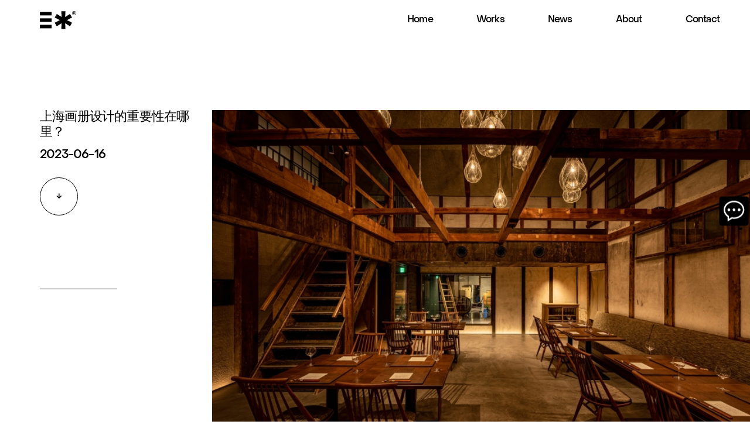

--- FILE ---
content_type: text/html; charset=utf-8
request_url: http://www.mu-creative.cn/news_info_722.html
body_size: 6221
content:
<!doctype html>
<html>
<head>
    <meta charset="utf-8">
    <title>上海画册设计的重要性在哪里？-沐藏宝（上海）广告有限公司</title>
    <meta name="keywords" content="上海画册设计" />
    <meta name="description" content="上海画册设计在品牌推广和市场营销中具有重要性。首先，画册作为一种有形的宣传工具，能够为企业或组织建立专业形象和品牌认知。精心设计的画册可以展示公司的产品、服务、特色和价值观，吸引潜在客户的关注并建立品牌信任。" />
    <meta name="viewport" content="width=device-width, initial-scale=1.0, maximum-scale=1.0, user-scalable=no">
<meta name="author" content="www.zhutengtech.com，上海助腾网站建设，021-62155891" />
<meta name="copyright" content="沐藏宝，www.mu-creative.cn" />
<meta property="og:image" content="http://www.mu-creative.cn/public/static/home/images/mu-creative.jpg">
    <link rel="stylesheet" type="text/css" href="/public/static/home/css/app.css?t=1768785996">
    <script src="/public/static/home/js/jquery-3.3.1.min.js"></script>
    <script src="/public/static/home/js/swiper.min.js"></script>
    <script src="/public/static/home/js/josh.es5.js"></script>
    <script src="/public/static/home/js/js.js?t=1768785996"></script>
    <!--[if lt IE 9]>
    <script src="/public/static/home/js/html5shiv.min.js"></script>
    <![endif]-->
    <script>
        var _hmt = _hmt || [];
        (function() {
          var hm = document.createElement("script");
          hm.src = "https://hm.baidu.com/hm.js?1ce6df8a084bb4354f3adb8dbbe44a17";
          var s = document.getElementsByTagName("script")[0]; 
          s.parentNode.insertBefore(hm, s);
        })();
        </script>
        
</head>

<body >
<header class="header">
    <div class="wp clearfix">
        <a href="/" class="logo img"><img src="/uploads/20220602/a2653eb3c99cbd7ff4aba9f0ff1ba00a.svg" alt="沐·创意-上海品牌设计公司"></a>
        <a href="javascript:;" class="menu-link"><span></span></a>
        <a href="javascript:;" class="menu-close"><img src="/public/static/home/images/guanbi.svg" alt="关闭按钮"></a>
        <nav class="menu">

            <ul class="clearfix">

                
                    <li>
                        <div class="h3">
                            <a href="/">
                                <em>Home</em>
                                <strong>首 页</strong>
                                <i></i>
                            </a>
                        </div>
                    </li>

                
               
                    <li>
                        <div class="h3">
                            <a href="/works.html">
                                <em>Works</em>
                                <strong>工 作</strong>
                            </a>
                            <span></span>
                        </div>

                        <div class="box">

                                                            <a href="/works_1.html">
                                    <em>Brand</em><strong>品 牌</strong>
                                </a>
                                                            <a href="/works_2.html">
                                    <em>Space</em><strong>空 间</strong>
                                </a>
                                                            <a href="/works_3.html">
                                    <em>Media</em><strong>创 意 媒 介</strong>
                                </a>
                            
                        </div>

                    </li>

                
               
                    <li>
                        <div class="h3">
                            <a href="/news.html">
                                <em>News</em>
                                <strong>动 态</strong>
                                <i></i>
                            </a>
                        </div>
                    </li>

                
               
                    <li>
                        <div class="h3">
                            <a href="/about.html">
                                <em>About</em>
                                <strong>沐　</strong>
                                <i></i>
                            </a>
                        </div>
                    </li>

                
               
                    <li>
                        <div class="h3">
                            <a href="/contact.html">
                                <em>Contact </em>
                                <strong>联 系 </strong>
                                <i></i>
                            </a>
                        </div>
                    </li>

                
               
            </ul>

            <div class="tContact">
                <div class="pd clearfix">
                    <div class="li" data-josh-anim-name="fadeInUp" data-josh-anim-delay="0.3s">
                        <div class="pd">
                            <div class="i icon-shouji"><img src="/public/static/home/images/ico-shouji2.svg" alt="手机"></div>
                            <div class="p">T / <a href="tel:021-31396680">021-31396680</a></div>
                        </div>
                    </div>
                    <div class="li" data-josh-anim-name="fadeInUp" data-josh-anim-delay="0.3s">
                        <div class="pd">
                            <div class="i icon-youxiang"><img src="/public/static/home/images/ico-youxiang2.svg" alt="邮箱"></div>
                            <div class="p"><a href="mailto:info@mu-creative.cn">info@mu-creative.cn</a></div>
                        </div>
                    </div>
                </div>
            </div>
        </nav>

    </div>
</header>

<main class="app">

    <section class="iMain worksInfo1">

        <div class="worksInfo1_1">
            <div class="wp clearfix">
                <div class="mainFl tit2 tit2_3">
                    <div class="h3" data-josh-anim-name="fadeInUp" data-josh-anim-delay="0.2s"><h1>上海画册设计的重要性在哪里？</h1></div>
                    <div class="em" data-josh-anim-name="fadeInUp" data-josh-anim-delay="0.2s"><em>2023-06-16</em></div>
                    <div class="m" data-josh-anim-name="fadeInUp" data-josh-anim-delay="0.2s"><a href="javascript:;" class="more1 more1_1"><i class="iconfont icon-xia"></i></a></div>
                </div>
                <div class="mainFr">
                    <div class="imgA" data-josh-anim-name="fadeInUp" data-josh-anim-delay="0.2s"><img class="img_cut" src="/uploads/20230616/744e52cc5fd65a51be04924a4cb60bee.jpg" alt="上海画册设计的重要性在哪里？"></div>
                </div>
            </div>
        </div>

    </section>

    <section class="iMain worksInfo2">

        <div class="tit1 tit1_2 tit1_2_8">
            <div class="wp clearfix">
                <div class="pd">
                    <div class="h3" data-josh-anim-name="fadeInUp" data-josh-anim-delay="0.2s">上海画册设计的重要性在哪里？</div>

                    <div class="cText" data-josh-anim-name="fadeInUp" data-josh-anim-delay="0.2s">
                        <div class="cp cp5">
                            <p>　　上海画册设计在品牌推广和市场营销中具有重要性。首先，画册作为一种有形的宣传工具，能够为企业或组织建立专业形象和品牌认知。精心设计的画册可以展示公司的产品、服务、特色和价值观，吸引潜在客户的关注并建立品牌信任。</p><p>　　其次，上海画册设计能够有效传达信息和故事。通过合理的版面布局、视觉元素和文字内容，画册能够将复杂的信息以清晰、有吸引力的方式呈现给读者。这有助于提升信息传递的效率和读者的理解度，从而促进目标受众对产品或服务的兴趣和认可。</p><p>　　此外，画册设计也是一种艺术表达的方式。通过运用色彩、形状、文字和图像等设计元素，画册可以展现创意和个性，使其在视觉上更加吸引人。这有助于突出品牌的独特性和竞争力，并与目标受众产生情感共鸣。</p><p>　　<a href="http://www.mu-creative.cn" target="_self">上海画册设计</a>在品牌推广、信息传递和艺术表达等方面具有重要性。它能够为企业或组织创造与众不同的形象，有效吸引目标受众的关注并传达核心信息。因此，精心设计的上海画册在营销策略中扮演着不可忽视的角色。</p><p><br/></p>                        </div>
                    </div>

                </div>
            </div>
        </div>

        <div class="worksInfo2_1">
            <div class="wp clearfix">
                <div class="infoCon">
                                    </div>
            </div>
        </div>

    </section>

    <section class="iMain section4 news2">

        <div class="tit1 tit1_2 tit1_2_2">
            <div class="wp clearfix">
                <div class="pd">
                    <div class="h3" data-josh-anim-name="fadeInUp" data-josh-anim-delay="0.2s"><a href="/news.html">"News"</a></div>
                </div>
            </div>
        </div>
		

		
        <div class="section4_1">
            <div class="wp clearfix">
                <div class="mainFl"></div>
                <div class="mainFr">
                    <div class="newsA">
                        <ul class="clearfix">

                            <!--                                <li>
                                    <a href="/news_info_1127.html" class="pd">
                                        <div class="img" data-josh-anim-name="fadeInUp" data-josh-anim-delay="0.2s"><img class="img_cut" src="/public/static/home/images/433_282.png" style="background-image: url(/images/pt/0edbb011d04c28b77aecb7c1563b5ee4.jpg);" alt="上海画册设计公司如何选择适合的印刷色彩模式和文件格式？"></div>
                                        <div class="text" data-josh-anim-name="fadeInUp" data-josh-anim-delay="0.5s">
                                            <div class="h3">上海画册设计公司如何选择适合的印刷色彩模式和文件格式？</div>
                                            <div class="ch3"></div>
                                            <div class="p">上海画册设计公司专注于打造精美且有个性的画册设计，为客户带来独特的视觉享受，而在完成一本画册设计的过程中选择适合的印刷色彩模式和文件格式是非常重要的一步，它直接关系到成品的呈现效果和印刷质量，该如何选择适合的印刷色彩模式和文件格式呢？</div>
                                            <div class="m"><em class="more2 more2_2"><span>Watch</span><i class="iconfont icon-you"></i></em></div>
                                        </div>
                                    </a>
                                </li>
                                                            <li>
                                    <a href="/news_info_1126.html" class="pd">
                                        <div class="img" data-josh-anim-name="fadeInUp" data-josh-anim-delay="0.2s"><img class="img_cut" src="/public/static/home/images/433_282.png" style="background-image: url(/images/pt/0d3c836165a8e03a2b6d607722ca852e.jpg);" alt="上海画册设计公司怎么在画册设计中应用故事板和情节线？"></div>
                                        <div class="text" data-josh-anim-name="fadeInUp" data-josh-anim-delay="0.5s">
                                            <div class="h3">上海画册设计公司怎么在画册设计中应用故事板和情节线？</div>
                                            <div class="ch3"></div>
                                            <div class="p">画册设计中故事板和情节线的应用，对于上海画册设计公司来说是一种非常有效的手段设计师们深谙这一技巧，善于运用故事板和情节线，创造出令人难以忘怀的画册作品。</div>
                                            <div class="m"><em class="more2 more2_2"><span>Watch</span><i class="iconfont icon-you"></i></em></div>
                                        </div>
                                    </a>
                                </li>
                                                            <li>
                                    <a href="/news_info_1125.html" class="pd">
                                        <div class="img" data-josh-anim-name="fadeInUp" data-josh-anim-delay="0.2s"><img class="img_cut" src="/public/static/home/images/433_282.png" style="background-image: url(/images/pt/e2ae40a87f5ba274e5c630ca83e9a43f.jpg);" alt="上海画册设计通过何种方式处理画册的封装和保护？"></div>
                                        <div class="text" data-josh-anim-name="fadeInUp" data-josh-anim-delay="0.5s">
                                            <div class="h3">上海画册设计通过何种方式处理画册的封装和保护？</div>
                                            <div class="ch3"></div>
                                            <div class="p">画册作为一种重要的宣传和展示工具，其封装和保护方式至关重要上海画册设计公司确保画册的完美呈现和长久保存，选择适当的封装材料在保护画册的同时也要考虑到材料的环保性和美观度</div>
                                            <div class="m"><em class="more2 more2_2"><span>Watch</span><i class="iconfont icon-you"></i></em></div>
                                        </div>
                                    </a>
                                </li>
                            -->
							
                            							<li>
								<a href="/news_info_721.html" class="pd">
									<div class="img" data-josh-anim-name="fadeInUp" data-josh-anim-delay="0.2s"><img class="img_cut" src="/public/static/home/images/433_282.png" style="background-image: url(/uploads/20230615/174058389c6f2157979d85566b632a8a.jpg);" alt="上海包装设计需要考虑哪些材料和制作因素？"></div>
									<div class="text" data-josh-anim-name="fadeInUp" data-josh-anim-delay="0.5s">
										<div class="h3">上海包装设计需要考虑哪些材料和制作因素？</div>
										<div class="ch3"></div>
										<div class="p">在上海包装设计中，需要考虑多个材料和制作因素，以确保包装的质量和功能性。选择适当的包装材料是关键。根据产品的特性和保护需求，选择合适的材料，如纸张、纤维板、塑料、玻璃等。</div>
										<div class="m"><em class="more2 more2_2"><span>Watch</span><i class="iconfont icon-you"></i></em></div>
									</div>
								</a>
                            </li>
                                                        <li>
								<a href="/news_info_723.html" class="pd">
									<div class="img" data-josh-anim-name="fadeInUp" data-josh-anim-delay="0.2s"><img class="img_cut" src="/public/static/home/images/433_282.png" style="background-image: url(/uploads/20230616/6fbd02e70a1507ba6da809eac99e585d.jpg);" alt="上海画册设计的尺寸和样式有哪些常见的选择？"></div>
									<div class="text" data-josh-anim-name="fadeInUp" data-josh-anim-delay="0.5s">
										<div class="h3">上海画册设计的尺寸和样式有哪些常见的选择？</div>
										<div class="ch3"></div>
										<div class="p">上海画册设计的尺寸和样式是根据设计目的和受众需求而确定的。常见的尺寸选择包括A4、A5和正方形等。A4尺寸适用于大型画册，能够展示更多内容和细节。</div>
										<div class="m"><em class="more2 more2_2"><span>Watch</span><i class="iconfont icon-you"></i></em></div>
									</div>
								</a>
                            </li>
                            
                        </ul>
                    </div>
                </div>
            </div>
        </div>

        <div class="moreBoxB" data-josh-anim-name="fadeInUp" data-josh-anim-delay="0.2s">
            <div class="wp clearfix">
                <a href="/news.html" class="more3 more3_1"><div class="more3_text"><span>Business Segments</span><i class="iconfont icon-you"></i></div></a>
            </div>
        </div>

    </section>


<img src="/public/static/home/images/mu-creative.jpg" alt="沐·创意-上海品牌设计公司" style="width: 0px; height: 0px; position: absolute; left: 0px; top: 0px; overflow: hidden;">
<img src="/public/static/home/images/mu-creative-fang.jpg" alt="沐·创意-上海品牌设计公司" style="width: 0px; height: 0px; position: absolute; left: 0px; top: 0px; overflow: hidden;">
<section class="fTop">

    <div class="fTop_1">
        <div class="wp clearfix">
            <div class="img" data-josh-anim-name="fadeInUp" data-josh-anim-delay="0.2s"><img src="/public/static/home/images/gif-fonter2.png" data-src="/public/static/home/images/gif-fonter2b.png" alt="gif"></div>
        </div>
    </div>

    <div class="fTop_2">
        <div class="wp clearfix">
            <div class="mainFr">
                <div class="fTopList clearfix">
                    <div class="li li1" data-josh-anim-name="fadeInUp" data-josh-anim-delay="0.5s">
                        <img src="/public/static/home/images/logo_fl.svg" alt="logo_fl" class="img1">
                        <div class="text">
                            <div class="h3">在线电话</div>
                            <div class="em">MuCangBao (Shanghai) Advertising Co.</div>
                            <div class="cnp">上海市徐汇区湖南路328号</div>
                            <div class="enp">沐藏宝（上海）广告有限公司&lt;br&gt;3/F, 819 Nanjing West Road,  &lt;br&gt;Jing'an District, Shanghai<br>info@mu-creative.cn / 021-31396680</div>
                        </div>
                        <div class="img2"><img src="/public/static/home/images/fContact.svg" alt="联系方式"></div>
                    </div>
                    <div class="li li2" data-josh-anim-name="fadeInUp" data-josh-anim-delay="0.5s">
                        <img src="/public/static/home/images/logo_fr.svg" alt="logo_fr" class="img1">
                        <div class="img3"><img src="/public/static/home/images/tit1_1.svg" alt="contact"></div>
                    </div>
                    <div class="li li3" data-josh-anim-name="fadeInUp" data-josh-anim-delay="0.5s"><img src="/public/static/home/images/yewu.png" data-src="/public/static/home/images/yewub.png" alt="业务范围"></div>
                </div>
            </div>
        </div>
    </div>

</section>

<footer class="footer">
    <div class="wp clearfix">
        <div class="fLogo" data-josh-anim-name="fadeInUp" data-josh-anim-delay="0.5s"><img src="/public/static/home/images/fLogo.svg" alt="沐·创意"></div>
        <div class="fContact" data-josh-anim-name="fadeInUp" data-josh-anim-delay="0.5s">
            <ul>
                <li>
                    <div class="pd">
                        <div class="i icon-shouji"><img src="/public/static/home/images/ico-shouji.svg" alt="手机"></div>
                        <div class="p">T / <a href="tel:021-31396680">021-31396680</a></div>
                    </div>
                </li>
                <li>
                    <div class="pd">
                        <div class="i icon-youxiang"><img src="/public/static/home/images/ico-youxiang.svg" alt="邮箱"></div>
                        <div class="p"><a href="mailto:info@mu-creative.cn">info@mu-creative.cn</a></div>
                    </div>
                </li>
                <li>
                    <div class="pd">
                        <div class="i icon-dizhi"><img src="/public/static/home/images/ico-dizhi.svg" alt="地址"></div>
                        <div class="p"><a href="javascript:;" data-url="https://j.map.baidu.com/19/f6yc" target="_blank" rel="nofollow">沐藏宝（上海）广告有限公司<br>3/F, 819 Nanjing West Road,  <br>Jing'an District, Shanghai</a></div>
                        <div class="pic"><a href="https://beian.miit.gov.cn" rel="nofollow" target="_blank" style="font-size:12px;">沪ICP备2021003352号-1</a></div>
                    </div>
                </li>
                
                
            </ul>
        </div>
        <div class="fMore" data-josh-anim-name="fadeInUp" data-josh-anim-delay="0.5s"><a href="/contact.html" class="more2 more2_4"><span>Contact</span><i class="iconfont icon-you"></i></a></div>
    </div>
</footer>


</main>
</body>
</html>

--- FILE ---
content_type: text/css
request_url: http://www.mu-creative.cn/public/static/home/css/app.css?t=1768785996
body_size: 195
content:
@charset "utf-8";
@import url(reset.css);
@import url(animate.css);
@import url(../fonts/iconfont.css);
@import url(swiper.min.css);
@import url(css.css);

--- FILE ---
content_type: text/css
request_url: http://www.mu-creative.cn/public/static/home/css/reset.css
body_size: 1772
content:
@charset "utf-8";
a:active{star:expression(this.onFocus=this.blur());}
a:focus,button:focus{outline:none; -moz-outline:none;}
:focus{outline:none;}
/*Reset Css*/
body,div,dl,dt,dd,ul,ol,li,h1,h2,h3,h4,h5,h6,pre,form,fieldset,input,textarea,p,blockquote,th,td,img,area,param{margin:0; padding:0;}
html,body{margin:0; padding:0; height: 100%;}
select{*behavior: url("select.htc");}/*IE6,IE7select*/
ol,ul{padding-left:0; list-style-type:none; list-style:none;}
img{border:none; display:inline-block; vertical-align:middle; *display:inline; *zoom:1;}
th{font-style:normal;font-weight:normal;}
h1,h2,h3,h4,h5,h6{font-size:100%; font-weight:normal;}
input{display:inline-block; vertical-align:middle; *display:inline; *zoom:1;}
fieldset{border:none;}
legend{display:none;}
/*Clear Css*/
.clear{clear:both; font-size:0px; height:0px; line-height:0;}
.clearfix:after{content:'\20';display:block;clear:both;visibility:hidden;line-height:0;height:0;}
.clearfix{display:block;zoom:1;}
html[xmlns] .clearfix{display:block;}
* html .clearfix{height:1%;}
/*Common Css*/
body{ line-height:1.6666;}
.fl{float:left; _display:inline;}
.fr{float:right; _display:inline;}
/* 页面选中颜色 */
/*::-moz-selection {background: #222;color: #fff;}
::-webket-selection {background: #222;color: #fff;}
::-o-selection {background: #222;color: #fff;}
::selection {background: #222;color: #fff;}
*:focus {outline: none;}*/
/* CSS3滚动条 */

@media screen and (min-width:1025px){
::selection {background: #222; color: white ; text-shadow: none ;}
::-webkit-scrollbar-track-piece{width:10px;background-color:#eee;border-radius:50px}
::-webkit-scrollbar{width:8px;height:6px ; }
::-webkit-scrollbar-thumb{height:50px;background:#999;  border-radius:50px ; cursor:pointer;}
::-webkit-scrollbar-thumb:hover{background:#999; cursor:pointer}
}

body, button, input, select, textarea{font-family:'ObjectSans-Medium','Source Han Sans CN','PingFang SC',\5FAE\8F6F\96C5\9ED1,"Museo300", "Open Sans", "Hiragino Sans GB", STXihei, "Microsoft YaHei", sans-serif;font-size: 12px;line-height:1.75; }

input[type=button], input[type=submit], input[type=file], button { cursor: pointer; -webkit-appearance: none; }
input[type=text],input[type=button],select,button,textarea{-webkit-appearance:none !important;}

select,input[type="datetime-local"]{ background:url(../images/select_jt.png) no-repeat right center #fff !important;}
select::-ms-expand { display: none; } 

body{ -webkit-text-size-adjust: 100% !important;text-size-adjust: 100% !important;-moz-text-size-adjust: 100% !important;}

select{appearance:none !important;
-moz-appearance:none !important;
-webkit-appearance:none !important;}

::-webkit-input-placeholder{color:#999999;}
:-moz-placeholder {color:#999999;}
::-moz-placeholder {color:#999999;}
:-ms-input-placeholder {color:#999999;}



.ntb{display: table; table-layout: fixed; width: 100%; height: 100%;}
.ntd{display: table-cell; vertical-align: middle;}
.flex{ display: flex;align-items: center;vertical-align: middle;justify-content: center;flex-direction:row;text-align: center;}

.img_cut{background:no-repeat center center; background-size:cover; overflow:hidden; display:block; width:100%; height:auto;}
.img_contain{background:no-repeat center center; background-size:contain; overflow:hidden; display:block; width:100%; height:auto;}
.img_max{ display:block !important;}
.img_min{ display:none !important;}

.img img{ width:100%; height:auto; display:block;}

@media screen and (max-width:640px){
.img_max{ display:none !important;}
.img_min{ display:block !important;}
}

@font-face {
  font-family: 'ObjectSans-Medium';
  src:url('ObjectSans-Medium.woff') format('woff');
  font-weight: normal;
  font-style: normal;
}

@font-face {
  font-family: 'ObjectSans-Regular';
  src:url('ObjectSans-Regular.woff') format('woff');
  font-weight: normal;
  font-style: normal;
}

@font-face {
  font-family: 'ObjectSans-Light';
  src:url('ObjectSans-Light.woff') format('woff');
  font-weight: normal;
  font-style: normal;
}

@font-face {
  font-family: 'ObjectSans-Bold';
  src:url('ObjectSans-Bold.woff') format('woff');
  font-weight: normal;
  font-style: normal;
}

--- FILE ---
content_type: text/css
request_url: http://www.mu-creative.cn/public/static/home/fonts/iconfont.css
body_size: 485
content:
@font-face {
  font-family: "iconfont"; /* Project id 2622389 */
  src: url('iconfont.woff2?t=1626157284385') format('woff2'),
       url('iconfont.woff?t=1626157284385') format('woff'),
       url('iconfont.ttf?t=1626157284385') format('truetype');
}

.iconfont {
  font-family: "iconfont" !important;
  font-size: 16px;
  font-style: normal;
  -webkit-font-smoothing: antialiased;
  -moz-osx-font-smoothing: grayscale;
}

.icon-you1:before {
  content: "\e9af";
}

.icon-xia1:before {
  content: "\e9b0";
}

.icon-ico-xia:before {
  content: "\e997";
}

.icon-04:before {
  content: "\e998";
}

.icon-11:before {
  content: "\e999";
}

.icon-pinpai:before {
  content: "\e99a";
}

.icon-you:before {
  content: "\e99b";
}

.icon-xia:before {
  content: "\e99c";
}

.icon-pinpai2:before {
  content: "\e99d";
}

.icon-shipin2:before {
  content: "\e99e";
}

.icon-kongjian:before {
  content: "\e99f";
}

.icon-shipin:before {
  content: "\e9a0";
}

.icon-kongjian2:before {
  content: "\e9a1";
}

.icon-jia:before {
  content: "\e604";
}

.icon-jian:before {
  content: "\e606";
}

.icon-guanbi:before {
  content: "\e80c";
}



--- FILE ---
content_type: text/css
request_url: http://www.mu-creative.cn/public/static/home/css/css.css
body_size: 13374
content:
@charset "utf-8";
body{ overflow-x:hidden;}
body{ color:#000; height:auto; box-sizing:border-box; font-size:16px; letter-spacing:-0.05em;}
.app{ padding-top: 68px;}
.course{-moz-user-select: none; /*火狐*/
-webkit-user-select: none;  /*webkit浏览器*/
-ms-user-select: none;   /*IE10*/
-khtml-user-select: none; /*早期浏览器*/
user-select: none;}
a{ color:#000; text-decoration:none;}
a:hover{ text-decoration:none;}
i,em{ font-style:normal;}

.iconfont,
.menu strong:before{
  font-family: "iconfont" !important;mu-crea
  font-size: 1em;
  font-style: normal;
  -webkit-font-smoothing: antialiased;
  -moz-osx-font-smoothing: grayscale;
}


.menu-link{  box-sizing: border-box; position:fixed; top:11px; right:30px;font-size: 11px;z-index: 10; width:40px; height:40px; padding:8px; transition: all 0.2s ease-out; display:none; background: #000; border-radius: 50%;}
.menu-link:hover,
.menu-link:focus {}
.menu-link span {position: relative;display: block; margin-top:10px;}
.menu-link span,
.menu-link span:before,
.menu-link span:after{background-color: #fff;width: 100%;height:4px; transition: all 0.4s;box-sizing: border-box;}
.menu-link span{transition:none;}
.menu-link span:before,
.menu-link span:after{position: absolute;top:-8px;content:"";}
.menu-link span:after{top:8px;}
.menu-link.active{}
.menu-link.active span{background: transparent;}
.menu-link.active span:before{ background-color:#fff; transform: rotate(45deg); top:0px;}
.menu-link.active span:after{ background-color:#fff; transform: rotate(-45deg); top:0px;}
.menu-link.active em{ display:none;}


.wp{ margin: 0 68px; position: relative;}

.header{ position: fixed; left: 0px; top: 0px; right: 0px; background: #fff; z-index: 9; transition:0.3s ease opacity;}
.header .wp{ height: 68px;}
.logo{ width: 62px; top: 50%; margin-top: -17px; position: absolute; left: 0px; transition:0.3s ease opacity; transition-delay: 0.5s;}
.menu{position: absolute; right: -1em;}
.menu li{float: left; margin-left: 4.625em; position: relative;}
.menu .h3 a{ display: block; height: 68px; line-height: 68px; position: relative;}
.menu em,
.menu strong{font-weight: normal; display: block;white-space:nowrap;}
.menu em{ transition: 0.3s ease all;}
.menu strong{ opacity: 0; position: absolute; font-weight: normal; left: 0px; padding-left: 21px; top: 0px; bottom: 0px; transition: 0.5s ease all; min-width: 3em;}
.menu strong:before{content: "\e9af"; font-size: 13px; position: absolute; left: 0px; top: 0px; bottom: 0px; font-weight: normal;}
.menu .box{ position: absolute; top: 56px; left: 0px; display: block; visibility: hidden;}
.menu .box a{display: block; line-height:34px; padding-left: 21px; position: relative; opacity:0; transition: 0.3s all;}
.menu .box a:nth-child(1){ transition-delay: 0.3s;}
.menu .box a:nth-child(2){ transition-delay: 0.2s;}
.menu .box a:nth-child(3){ transition-delay: 0.1s;}
.menu .box a strong:before{ content: ''; width: 4px; height: 4px; top: 50%; left: 4px; margin-top: -2px; border-radius: 50%; background: #000;}
.menu li:nth-child(3) strong{ padding-left: 21px;}


.menu .box a:hover em,
.menu li:hover .h3 em{ opacity: 0;}
.menu .box a:hover strong,
.menu li:hover .h3 strong{ opacity: 1;}
.menu li:hover .box{ visibility: visible;}
.menu li:hover .box a{ opacity: 1;}
.menu li:hover .box a:nth-child(1){ transition-delay: 0.1s;}
.menu li:hover .box a:nth-child(2){ transition-delay: 0.2s;}
.menu li:hover .box a:nth-child(3){ transition-delay: 0.3s;}
.menu li:nth-child(2):hover strong:before{ transform: rotate(90deg);}


.banner-home{ height: 100vh; transition:1s ease opacity; position: relative;}
.banner-logo{width: 317px; margin-bottom: 120px;}
.banner-next{ width:33px; position:absolute; left: 50%; margin-left: -16.5px; bottom:107px; cursor: pointer;}
.banner-next img{display:block;}

.banner-next img,
.FmovefadeInUp{
animation:FmovefadeInUp 1.5s 1s infinite ease both;
}
@keyframes FmovefadeInUp{
	0%{opacity:0;transform:translateY(-30px)}
	70%{opacity:1;transform:translateY(0)}
	100%{opacity:0;transform:translateY(20px)}
}

.homeBody{ padding-top: 0px;}
.homeBody .header{ opacity: 0;}
.body_fix .header{ opacity: 1;}
.body_fix .banner-home{ opacity: 0;}


.tit1{ border-bottom: 1px solid #808080; padding-bottom: 60px;}
.tit1 .pd{ padding-left: 294px; min-height: 46px;}
.tit1 .i{position: absolute; left: 0px; top: 0px; line-height: 1; font-size: 4.625em;}
.tit1 .i img{height: 1em; width: auto; display: block;}
.tit1 .h3{ margin-bottom:12px; font-size: 2.25em; line-height:1.1; font-family: 'ObjectSans-Bold';}
.tit1 .p{ font-size: 1.5em; line-height:1.1;}
.tit1 .em{ font-size: 12px; line-height: 1.3; width: 31em; margin-bottom: 2em;}
.tit1 .cnp{ font-size: 12px; line-height: 1.75; letter-spacing: normal; }
.tit1 .cnp2{ font-size: 24px; letter-spacing: normal; line-height: 1; padding-top: 0.5em; font-family:"Source Han Serif CN","思源宋体 CN","noto Serif",宋体,sans-serif;}
.tit1_1{ padding-bottom: 65px;}
.tit1_1 .h3{ line-height: 0.75; font-size: 2.625em;}
.tit1_1 .p{ font-size: 1.875em; line-height: 0.75;}
.tit1_2{ padding-bottom: 80px;}
.tit1_2 .h3{position: absolute; width: 260px; left: 0px; top: 0px;}
/*.tit1_2 .p{ margin-bottom: 1em; width: 50em; max-width: 90%;}
.tit1_2 .p p{ margin-bottom: 1em;}
.tit1_2 .p p:last-child{ margin-bottom: 0px;}*/
.tit1_2_2{ padding-bottom: 42px;}
.tit1_2_3 .p{ line-height: 1.5; letter-spacing: -0.5px; margin-bottom: 0.70833em;}
.tit1_2_3 .p p{ margin-bottom: 1.375em;}
.tit1_2_3 .p p:last-child{ margin-bottom: 0px;}
.tit1_2_4{ padding-bottom: 28px;}
.tit1_2_5 { padding-bottom: 0px; border-bottom: none;}
.tit1_2_5 .p{ line-height: 1.45; letter-spacing: -0.5px; margin-bottom: 0.70833em; font-family:'ObjectSans-Regular'; width: 53em; max-width: 90%;}
/*.tit1_2_5 .p1 p{ margin-bottom: 1.5em;}
.tit1_2_5 .p1 p:last-child{ margin-bottom: 0px; }*/
.tit1_2_5 .p2{ margin-bottom: 0px;}
.tit1_2_5 .p2 p{ margin-bottom: 1.25em;}
.tit1_2_5 .p2 p:last-child{ margin-bottom: 0px;}
.tit1_2_5 .em{ margin-bottom: 80px;}
.tit1_2_5 .cnp{ padding-top: 110px; font-size: 1em; width: 72em;letter-spacing: normal; max-width: 90%;}
/*.tit1_2_5 .cnp p{ margin-bottom: 1.875em;}
.tit1_2_5 .cnp p:first-child{ margin-bottom: 2.125em;}
.tit1_2_5 .cnp p:last-child{ margin-bottom: 0px;}*/
.tit1_2_5 .cnp2{ padding-top: 70px;letter-spacing: normal; }
.tit1_2_6 .h3{}
.tit1_2_6 .h3 em{ display: block;}
.tit1_2_6 .h3 em:nth-child(2){ margin-left: 0.375em;}
.tit1_2_6 .p{ font-size: 2em; margin-bottom: 0.75em; width: 40em; max-width:90%;}
.tit1_2_6 .cnp3{ font-size: 16px; padding-top: 2em; letter-spacing:normal; width: 45em; max-width: 90%;}
.tit1_2_6 .cnp3 p{ margin-bottom: 1.75em;}
.tit1_2_6 .cnp3 p:last-child{ margin-bottom: 0px;}
.tit1_2_7{ padding-bottom: 130px;}
.tit1_2_8{ border-bottom: none;}
.tit1_3{ border-bottom: none; padding-bottom: 0px;}
.tit1_4{ border-bottom: none; padding-bottom: 0px;}
.tit1_4 .h3{ margin-bottom: 8px;}
.tit1_4 .em{ margin-bottom: 8px;}
.tit1_4 .cnp{ color: #808080;}
.tit1_5{ padding-top: 20px; border-bottom: none; padding-bottom: 0px;}
.tit1_5 .em{ margin-bottom: 12px; width: 27em;}
.tit1_5 .cnp{ color: #808080;}


.tit2{ min-height: 50px;}
.tit2 .i{position: absolute; left: 0px; top: 0px; line-height: 1; font-size: 4.625em;}
.tit2 .i img{height: 1em; width: auto; display: block;}
.tit2 .h3{ line-height: 1.2; margin-bottom:8px;font-family: 'ObjectSans-Bold';}
.tit2 .h3 img{height: 2.3125em; width: auto; display:inline-block; vertical-align:middle; margin-right: 7px;}
.tit2 .h3 h1,
.tit2 .h3 strong{font-size: 1.4375em; display: inline-block; vertical-align: middle;}
.tit2 .em{ font-size: 12px; margin-bottom: 1em;}
.tit2 .cnem{ font-size: 12px;}
.tit2 .p{ font-size: 11px; line-height: 1; margin-bottom: 10px;}
.tit2_1 .m{ left: 34px; position: absolute; bottom: 0px;}
.tit2_1 .h3{ margin-bottom: 12px;}
.tit2_1 .h3 img{ height: 2.375em;}
.tit2_1:before{ content: ''; position: absolute; left: 0px; top: 50%; width: 132px; height: 1px; background: #000;}
.tit2_2 .h3 h1,
.tit2_2 .h3 strong{text-transform: uppercase;}
.tit2_2_2 .h3{ margin-bottom: 12px;}
.tit2_2_2 .p{ margin-bottom: 1em;}
.tit2_3 .h3 h1,
.tit2_3 .h3 strong{ font-size: 1.375em; text-transform: uppercase;}
.tit2_3 .em{ font-size: 1.25em;}
.tit2_3:before{ content: ''; position: absolute; left: 0px; top: 50%; width: 132px; height: 1px; background: #000;}


.more1{ border: 1px solid #000; width: 63px; height: 63px; line-height: 63px; border-radius: 50%; display: block; text-align: center;}
.more1 i{font-size: 10px;}
.more1:hover i{animation:FmovefadeInUp 1.5s 0.2s infinite ease both;animation-iteration-count:infinite;display:block;}


.more2{ line-height: 22px; height: 22px; width: 150px; display: block; position: relative;}
.more2:before{content: ''; position: absolute; left: 0px; bottom: 0px; right: 0px; height: 1px; background: #000; transition: 0.5s ease height;}
.more2 span{ font-size: 12px; float: left; position: relative; z-index: 2; transition:0.5s ease all; transition-delay: 0.1s;}
.more2 i{ font-size: 10px; float: right; position: relative; z-index: 2; transition:0.5s ease all; transition-delay: 0.1s;}
.more2:hover{color: #fff; }
.more2:hover span{ padding-left: 6px;}
.more2:hover i{ padding-right: 6px;}
.more2:hover:before{ height: 100%;}
.more2_2{ width: 258px; max-width: 100%;}
.more2_3{ width: 300px; max-width: 100%;}
.more2_4{width: 100%;}
.more2_4:hover{ color: #000;}
.more2_4:before{ background: #fff;}
.more2_5{width: 100%; background: none; height: 22px; line-height: 22px; border: none; padding: 0px;}
.more2_5 span{ font-size: 12.72px;}

.more3{ width: 280px; height: 280px; text-align: center; border-radius: 50%; background: #00ea30; border:1px solid #00ea30; transition: 0.5s ease transform; position: relative; display: flex;align-items: center;justify-content: center;}
.more3:after{}
.more3:before{ content: ''; width: 0%; height: 0%; position: absolute; left: 50%; top: 50%; margin: 0; background: #fff; border-radius: 50%;transition: 0.3s ease all; }
.more3_text{ position: relative; text-align: right;}
.more3 span{ font-size: 16px; margin-right: 0.75em; line-height: 1.2; display: inline-block; vertical-align: middle;}
.more3 span em{ font-size: 12px;}
.more3 i{ font-size: 12px; display: inline-block; vertical-align: middle;}
.more3:hover{ transform: scale(0.8,0.8);}
.more3:hover:before{ width: 100%; height: 100%; margin: -50% 0 0 -50%;}

.moreBoxA{ padding: 187px 0 164px 0;}
.moreBoxB{ padding: 130px 0 193px 0;}

.textA{ font-size: 2em; line-height: 1.0625; margin-bottom: 2em; width: 36em; max-width: 90%;}
.textA p{ margin-bottom: 1em;}
.textA p:last-child{ margin-bottom: 0px;}
.textA .tcn{ font-size: 12px; line-height: 1.75;}
.textB{ width: 300px; float: right; position: relative; margin-right: 200px;}
.textB .t{ width: 100%; position: absolute; right: 100%; top: 0px; margin-right: 1.3333em; font-size: 12px; text-align: right; line-height: 2.5;}
.textB .c{}
.textB li{ border-bottom: 1px solid #808080; font-size: 12px; line-height: 2.5;}
.imgA{}
.imgA img{ background-color: #e2e2e2;}
.imgB{}
.imgB_fl{ width: 71.48387096774194%; float: left;}
.imgB_fl img{ background-color: #e2e2e2;}
.imgB_fr{ width: 27.35483870967742%; float: right;}
.imgB_fr img{ background-color: #d0d0d0;}
.imgB_2 .imgB_fl{float: right;}
.imgB_2 .imgB_fr{float: left;}


.mainFl{ position: absolute; left: 0px; top: 0px; bottom:0px; width: 290px;}
.mainFr{ margin-left: 294px; margin-right: -68px;}


.section1{ padding:220px 0 160px 0;}
.section1_1 .wp{ margin: 0px;}
.section2{}
.section2_1{ padding: 1em 0;}
.hBanner{}
.hBanner .swiperDots{ display: block; bottom: 20px; display: none;}
.hBanner .swiperDots span{ width: 32px; height: 3px;}



.section2_2{ padding: 260px 0;}
.section3{}
.section3_1{}
.caseList li{ padding: 1.75em 0 9.6875em 0; border-bottom: 1px solid #ccc;}
.caseList li:last-child{ padding-bottom: 0px; border-bottom: none;}
.caseList .pd{display: block; position: relative; margin: 0 68px;}
.caseList .mainFr img{transition: 0.2s ease-out all;}
.caseList .mainFr img:hover{ transform: scale(0.95,0.95);}

.section4{}
.section4_1{}
.newsA{}
.newsA li{ padding: 28px 0; border-bottom: 1px solid #808080;}
.newsA li:last-child{ border-bottom: none;}
.newsA .pd{ display: block; overflow: hidden;}
.newsA .img{ width: 433px; float: left;}
.newsA .img img{transition: 0.2s ease-out all; background-color: #e2e2e2;}
.newsA .text{ margin-left: 433px; padding-left: 2.1875em;}
.newsA .h3{ font-size: 2em; line-height: 1.2; height: 1.2em; overflow: hidden; letter-spacing: -1px; display:-webkit-box; -webkit-box-orient:vertical; -webkit-line-clamp:1;}
.newsA .ch3{ font-size: 1em; height: 1.5em; line-height: 1.5; overflow: hidden; letter-spacing: -1px; display:-webkit-box; -webkit-box-orient:vertical; -webkit-line-clamp:1; margin-bottom: 1em;}
.newsA .p{ font-size: 10.32px; width: 70em; max-width: 90%; line-height: 1.875; height: 13.125em; overflow: hidden; margin-bottom: 3em; letter-spacing: -0.25px; display:-webkit-box; -webkit-box-orient:vertical; -webkit-line-clamp:7;}
.newsA .m{}
.newsA img:hover{ transform: scale(0.95,0.95);}
.inewsA li:nth-child(n+4){ height: 0px; width: 0px; overflow: hidden; padding: 0px; border: none;}

.section5{ background: #fff; padding: 130px 0 115px 0;}
.section5 .tit1_2{ border-bottom: none;}
.section5_1{ padding: 76px 0 206px 0;}
.section5_2{}
.aboutA{ padding-left: 150px;}
.aboutA li{ margin-bottom: 184px;}
.aboutA li:last-child{ margin-bottom: 0px;}
.aboutA .pd{ display: block; overflow: hidden; position: relative;}
.aboutA .pd:before{ content: ''; position: absolute; left: 300px; bottom: 0px; height: 1px; right: 0px; background-color: #808080;}
.aboutA .img{ float: left; width: 300px;}
.aboutA .img img{ height: 176px; width: auto;}
.aboutA .text{ margin-left: 300px;}
.aboutA .h3{ font-size: 12px; line-height: 1.2; margin-bottom:1em;}
.aboutA .p{ font-size: 12px; line-height: 2; width: 44em; letter-spacing: normal; text-align: justify; max-width: 90%;}


.fTop{ background: #fff;}
.fTop .mainFr{ margin-right: 0;}
.fTop_1{padding: 210px 0;}
.fTop_1 .wp{ width: auto; margin: 0;}
.fTop_2{ padding-bottom: 74px;}
.fTopList{}
.fTopList .li{ float: left; padding-top: 54px; position: relative;}
.fTopList .li img{ display: block;}
.fTopList .li .img1{ position: absolute; left: 0px; top: 0px;}
.fTopList .li1{ width: 300px;}
.fTopList .li2{}
.fTopList .li3{ float: right; padding-top: 44px; width: 400px;}
.fTopList .li3 img{ width: 100%; height: auto; display: block;}
.fTopList .text{ line-height: 1.25; display: none;}
.fTopList .img2{ font-size: 74px;}
.fTopList .img2 img{ height: 1em; width: auto; display: block;}
.fTopList .img3{ font-size: 74px;}
.fTopList .img3 img{ height: 1em; width: auto; display: block;}
.fTopList .h3{ font-size: 14px; font-weight: bold; letter-spacing: 0;}
.fTopList .em{ font-size: 12px; letter-spacing: -0.01em; margin-bottom: 0.25em;}
.fTopList .cnp{ font-size: 12px; letter-spacing:normal; margin-bottom: 0.25em;}
.fTopList .enp{ font-size: 10px; letter-spacing: normal;}

.homeBody .fTop{ background: #fff;}
.homeBody .tit2_2 .h3 h1,
.homeBody .tit2_2 .h3 strong{ text-transform: inherit; display: none;}

.footer{ background: #000; padding: 165px 0; color: #fff;}
.footer a{ color: #fff;}
.fLogo{ position: absolute; left: 0px; top: 0px;}
.fContact{ padding-left: 600px;}
.fContact li{ margin-bottom: 46px; position: relative; padding-left: 25px;}
.fContact li:last-child{ margin-bottom: 0px;}
.fContact .i{ position: absolute; left: 0px; top: 0px;}
.fContact .i img{ display: block;}
.fContact .p{font-size: 14px; line-height: 16px;}
.fMore{ position: absolute; right: 0px; top: 0px; width: 24.211711711711711%;}

.iBanner{border-bottom: 1px solid #808080;}
.iBanner .pd{ display: block; position: relative;height: calc(100vh - 68px);}
.iBanner .text{ text-align: center;}
.iBanner .h3{ line-height: 86px;; margin-bottom:5.8333vw;}
.iBanner .h3 img{ height: 5.8125em; width: auto; display: inline-block; vertical-align: middle;}
.iBanner .h3 span{ display: none; font-size: 4em; vertical-align: middle; margin-left:0.40625em; font-family: ObjectSans-Bold; text-transform: uppercase;}
.iBanner .em{ font-size: 1.4375em; line-height: 1; font-family: ObjectSans-Bold; margin-bottom: 8vw;}
.iBanner .swiperDots{display: block; bottom: 7.3vw;}

.caseNavA{ width: 630px;}
.caseNavA li{ float: left; width: 33.3333%;}
.caseNavA a{ display: block; background: #959595; height: 7px; text-indent: -999px; overflow: hidden; margin: 0 5px;}
.caseNavA li.curr a{ background: #000;}

.section3{ padding-top: 20px;}

.caseNavB{ width: 90%;}
.caseNavB dl{ width: 33.3333%; float: left;}
.caseNavB dt{ margin-bottom: 1.5em;}
.caseNavB dt em{ display: block; font-size: 1.5em; line-height: 1.25; min-height: 1.25em; margin-bottom:2px;}
.caseNavB dt strong{ display: block; font-size: 14px; font-weight: normal;}
.caseNavB dd{ font-size: 12px; line-height: 1.25;}
.caseNavB dd em{display: block;}
.caseNavB dd strong{display: block; font-weight: normal;}
.caseNavB li{ margin-bottom: 1.5em;}
.caseNavB .li{ margin-bottom: 6.625em;}
.caseNavB .li:last-child{ margin-bottom: 0px;}
.caseNavB .t{ margin-bottom: 2.1875em; line-height: 32px;}
.caseNavB .t img{ height: 2.125em; width: auto; display: inline-block; vertical-align: middle; margin-right: 0.5em;}
.caseNavB .t strong{ font-size:1.4375em; text-transform: uppercase; font-family: 'ObjectSans-Bold'; font-weight: normal; display:none; vertical-align: middle;}
.caseNavB .c{}
.caseNavB_4 dl{ width: 25%; float: left; box-sizing: border-box; padding-right: 1em;}
.caseNavB_4 dt em{ min-height: 2.5em;}

.caseNavB_3{ padding-bottom: 1.5em;}
.caseNavB_3 dt{ margin-bottom: 2.625em;}
.caseNavB_3 dt em{ line-height: 1; min-height: 1em; margin-bottom: 0px;}
.caseNavB_3 dt strong{ line-height: 1.3;}

.caseNavB .li:nth-child(2) dt,
.caseNavB .li:nth-child(3) dt{ margin-bottom: 1.625em;}
.caseNavB .li:nth-child(2) dt em,
.caseNavB .li:nth-child(3) dt em{ min-height: inherit;}

.worksInfo1{ padding: 176px 0 55px 0; border-bottom: 1px solid #808080;}
.worksInfo2{ padding: 110px 0 132px 0;}
.worksInfo2_1{ padding-top: 46px;}
.worksInfo2_1 .wp{ margin: 0px !important;}
.worksInfo4_1 .wp{ margin: 0px !important;}

.infoCon{ overflow: hidden;}
.infoCon img{ background: #e2e2e2; width: 100%; height: auto; display: block; margin-bottom: 25px;}
.infoCon video{ width: 100vw; height: 56.25vw; display: block;}
.infoCon iframe{ width: 100vw; height: 56.25vw; display: block;}
/*
.infoCon ul{ margin:0 -8px;}
.infoCon li{ width: 100%; float: left; margin-bottom: 23px;}
.infoCon li:last-child{margin-bottom: 0px;}
.infoCon li:nth-child(2),
.infoCon li:nth-child(3),
.infoCon li:nth-child(5),
.infoCon li:nth-child(6){ width: 50%;}
.infoCon .pd{ margin:0 8px;}
*/


.about1{ padding: 176px 0 92px 0; border-bottom: 1px solid #808080;}
.about2{ padding: 110px 0 85px 0; border-bottom: 1px solid #808080;}
.about3{ padding: 110px 0; border-bottom: 1px solid #808080;}
.about3 .tit1{ border-bottom: none;}
.about3_1{ padding-top: 52px;}
.about4{ padding: 133px 0 110px 0;}

.teamList{ margin-bottom: 158px; overflow: hidden;}
.teamList ul{}
.teamList li{ width: 33.3333%; float: left; margin-bottom: 2.625em;}
.teamList .pd{ display: block; margin: 0 4em 0 0;}
.teamList .img img{ background-color: #fff; border-radius: 50%;}
.teamList .text{ text-align: center; line-height: 1; padding: 3.125em 0;}
.teamList .h3{ font-size: 1.5em; margin-bottom: 0.3em;}
.teamList .em{ font-size: 1.0625em; margin-bottom: 0.25em;}
.teamList .p{ font-size: 0.875em;}

.aboutB{}
.aboutB li{ margin-bottom: 158px;}
.aboutB li:last-child{ margin-bottom: 0px;}
.aboutB .pd{ display: block; overflow: hidden; position: relative;}
.aboutB .pd:before{ content: ''; position: absolute; left: 482px; bottom: 0px; height: 1px; right: 0px; background-color: #808080;}
.aboutB .img{ float: left; width: 482px; text-align: right;}
.aboutB .img img{ height: 176px; width: auto; display: inline-block; vertical-align: bottom;}
.aboutB .text{ margin-left: 482px; padding-left: 72px; padding-top: 60px;}
.aboutB .h3{ margin-bottom:0.75em; line-height: 28px;}
.aboutB .h3 img{ height: 1.75em; width: auto; display: inline-block; vertical-align: middle; margin-right: 0.5em;}
.aboutB .h3 strong{ font-size:1.4375em; text-transform: uppercase; font-family: 'ObjectSans-Bold'; font-weight: normal; display:none; vertical-align: middle;}
.aboutB .p{font-size: 12px; line-height: 1.2;}

.contact1{ padding: 192px 0;}
.contact1_1{ margin-bottom: 132px;}
.contact1_1 .mainFl{ padding-top: 70px;}
.contact{ margin-left:30%; padding-right: 60px;}
.contact .img{ width: 46%; float: right;}
.contact .img img{ border-radius: 50%; background-color: #fff;}
.contact .text{ margin-right: 46%; padding-right: 60px; padding-top: 70px;}
.contact .t{ font-size: 2.1875em;font-family: 'ObjectSans-Bold'; line-height: 1; margin-bottom: 57px;}
.contact .c{ padding-left: 4px;}
.contact .c li{ margin-bottom: 45px; position: relative; padding-left: 30px;}
.contact .c li:last-child{ margin-bottom: 0px;}
.contact .c .i{ position: absolute; left: 0px; top: 0px;}
.contact .c .i img{ display: block;}
.contact .p{font-size: 14px; line-height: 16px;}

.contact1_2{}
.msg{ margin-left: 30%;}
.msgList li{ margin-bottom: 38px; padding-top: 10px; transition: 0.3s ease padding; border-bottom: 1px solid #808080;}
.msgList li:hover{ background: #f9f9f9; padding-left: 8px;}
.ipt_t1{ display: block; height: 28px; font-size: 14px; padding: 0; background: none; width: 100%; box-sizing: border-box; border: none;}
.ipt_text1{display: block; height: 64px; font-size: 14px; padding: 0; padding-top: 36px; background: none; width: 100%; box-sizing: border-box; border: none;}
.msgTool{position: relative;}
.msgTreaty{ padding-left: 2em; padding-top: 0.25em; position: relative; width: 40%; float: left;}
.msgTreaty label{ cursor: pointer; display: inline-block; vertical-align: bottom;}
.msgTreaty .i{ position: absolute; left: 0px; top:10px; width: 12px; height: 12px; border: 1px solid #000; border-radius: 50%;}
.msgTreaty .i input{ opacity: 0;}
.msgTreaty .i:before{ content: ''; background: #00ea30; width: 8px; height: 8px; position: absolute; top: 50%; left: 50%; margin: -4px 0 0 -4px; border-radius: 50%; display: none;}
.msgTreaty .em{font-size: 10.3px; width: 21em; line-height: 1.3; margin-bottom: 0.5em; letter-spacing: -0.3px;}
.msgTreaty .p{font-size: 11px; line-height: 1.3; letter-spacing: -0.5px;}
.msgTreaty.curr .i:before{ display: block;}
.msgBtn{float: left; width: 44%; padding-top: 4px;}


.cText{ width: 70em; max-width: 90%;}
.cText .ch1{ font-size: 1.3125em; line-height: 1.2; padding-top: 0.1em; font-weight: bold; margin-bottom: 35px;}
.cText .cp{ font-size: 1em; line-height: 1.75;}
.cText .cp1{ margin-bottom: 82px;}
.cText .cp2{ margin-bottom: 22px;}
.cText .cp3{ margin-bottom: 66px;}
.cText .cp4{ margin-bottom: 5px;}
.cText .cp5{ font-size: 1.5em; width: 36em; margin-bottom: 0px; line-height: 1.4166; font-family: 'ObjectSans-Regular'; max-width: 90%;}
.cText .cp5 p{ margin-bottom: 1.5em;}
.cText .cp5 p:last-child{ margin-bottom:0px;}
.cText .ch2{ line-height: 1; margin-bottom: 24px;}
.cText .ch2 em{ font-size: 1.5em; display: block; font-family: 'ObjectSans-Medium'; margin-bottom: 11px;}
.cText .ch2 strong{ font-size: 0.826875em; display: block;}
.cText .ch3{}
.cText .ch3 strong{ font-size: 1.3125em; display: inline-block; vertical-align: middle; margin-right: 15px;}
.cText .ch3 em{ font-size: 1.5em; display: inline-block; vertical-align: middle;font-family: 'ObjectSans-Regular';}
.cText .cem{ font-size: 1.5em;font-family: 'ObjectSans-Regular'; line-height: 1;}
.worksInfo4 .cText{ width: 67em; max-width: 90%;}


.banner-news{ position: relative;}
.banner-news .npd{height: calc(100vh - 68px);}
.banner-news .npd img{ width: 100%; height: auto; display:block; margin-bottom: 9vw;}
.banner-news .tit1{ position: absolute; left: 0px; right: 0px; bottom: 0px;}
.tit1_2_9{ padding-bottom: 10px; margin-bottom: 75px;}
.tit1_2_9 .p{ margin-bottom: 0px;}
.news1{ padding: 130px 0 0 0;}
.news1_1{}
.news1_1 .mainFr{ margin-right: 0px;}
.newsB{}
.newsB ul{ margin: 0 -0.9375em;}
.newsB li{ width: 33.3333%; float: left; margin-bottom: 3.5em;}
.newsB .pd{ display: block; margin: 0 0.9375em;}
.newsB .img img{transition: 0.2s ease-out all; background-color: #e2e2e2;}
.newsB .text{ padding: 1.4375em 0 0 0;}
.newsB .h3{ font-size: 1.875em; height: 1.5em; line-height: 1.5; overflow: hidden; display:-webkit-box; -webkit-box-orient:vertical; -webkit-line-clamp:1;}
.newsB .ch3{ font-size: 1em; height: 1.5em; line-height: 1.5; overflow: hidden; display:-webkit-box; -webkit-box-orient:vertical; -webkit-line-clamp:1;}
.newsB .m{ padding-top: 45px;}
.newsB .pd:hover img{ transform: scale(0.95,0.95);}
.news2 .moreBoxB{ padding-bottom: 0 !important;}
.newsB2{ font-family: 'ObjectSans-Medium','Source Han Sans CN','PingFang SC',\5FAE\8F6F\96C5\9ED1,"Museo300", "Open Sans", "Hiragino Sans GB", STXihei, "Microsoft YaHei", sans-serif;}

.tContact{ display: none;}
.menu-close{ display: none;}

.imgC{ text-align: right; padding-top: 50px;}
.imgC img{ width: 40%; display: inline-block; vertical-align: bottom;}


@media screen and (min-width:1921px){
body{ background: #fff;}
.banner-home{ height: 75vh;}
.iBanner .pd{height: calc(75vh - 68px);}
.banner-news .npd{height: calc(75vh - 68px);}
.app{ width: 1920px; margin: 0 auto; position: relative; background: #fff; transform:scale(1.3333,1.3333); transform-origin: top center;}
.header{ width: 1920px; left: 50%; margin-left: -960px; transform:scale(1.3333,1.3333); transform-origin: top center;}

}
@media screen and (min-width:2561px){
.banner-home{ height: 66.66666666666666vh;}
.iBanner .pd{height: calc(66.66666666666666vh - 68px);}
.banner-news .npd{height: calc(66.66666666666666vh - 68px);}
.app{transform:scale(1.5,1.5); transform-origin: top center;}
.header{ transform:scale(1.5,1.5); transform-origin: top center;}
}

@media screen and (max-width:1680px){
.section5{padding: 100px 0 0 0;}
.aboutA li{ margin-bottom: 140px;}
.aboutA .img img{ height: 132px;}
.aboutA .img{ width: 250px;}
.aboutA .text{ margin-left: 250px;}
.aboutA .pd:before{ left: 250px;}
.textA{ font-size: 1.5em;}
.tit1_1{ padding-bottom: 50px;}
.tit1_2_5 .cnp{ padding-top: 80px;}
.tit1_2_9{ margin-bottom: 60px;}
.caseNavB{ width: 100%; overflow: hidden;}
.footer{ padding: 120px 0;}
.fTop_1{ padding: 180px 0;}
.contact1{ padding: 144px 0;}
.section2_2{padding: 180px 0;}
.newsB .h3{ font-size: 1.5em;}
.tit1 .p{ font-size: 1.125em;}
.about4{ padding-bottom: 0px;}
.aboutB li{ margin-bottom: 120px;}
.aboutB .img{ width: 372px;}
.aboutB .img img{ height: 132px;}
.aboutB .text{ padding-top: 0px; margin-left: 372px; padding-left: 60px;}
.aboutB .pd:before{ left: 432px;}
.fTopList .li1{ width: 260px;}
.section1{ padding: 165px 0 120px 0;}
.caseList li{ padding-bottom: 120px;}
.moreBoxA{ padding: 140px 0 120px 0;}
.moreBoxB{ padding: 100px 0 140px 0;}
.section5_1{ padding: 60px 0 160px 0;}
.news1{ padding: 100px 0 0 0;}
.about1{ padding: 134px 0 70px 0;}
.about2{ padding: 80px 0 60px 0;}
.about3{ padding: 80px 0;}
.about3_1{ padding-top: 40px;}
.caseNavB .li{ margin-bottom: 80px;}
.about4{ padding: 100px 0 80px 0;}
.teamList .text{ padding: 40px 0;}
.teamList{ margin-bottom: 120px;}
.contact1_1{ margin-bottom: 100px;}
.worksInfo1{ padding: 140px 0 42px 0;}
.worksInfo2{ padding: 80px 0 120px 0;}
.cText .cp1{ margin-bottom: 60px;}
.fTop_2{ padding-bottom: 60px;}
.worksInfo2_1{ padding-top:36px;}
}
@media screen and (max-width:1440px){
.textA{ font-size: 16px;}
.newsB .h3{ font-size: 16px;}
.newsB .ch3{ font-size: 14px;}
.tit1 .h3{ font-size: 24px;}
.tit1 .p{ font-size: 18px;}
.tit1 .cnp2{ font-size: 16px;}
.tit1_1{ padding-bottom: 40px;}
.tit1_1 .h3{ font-size: 32px;}
.tit1_2{ padding-bottom: 60px;}
.tit1_2_3 .p{ font-size: 16px;}
.tit1_2_5 .p{ font-size: 14px;}
.tit1_2_5 .cnp{ font-size: 14px; padding-top: 60px;}
.tit1_2_9{ padding-bottom: 10px; margin-bottom: 50px;}
.caseList li{ padding-bottom: 100px;}
.newsA .h3{ font-size: 16px;}
.newsA .ch3{ font-size: 14px;}
.aboutA .p{ line-height: 1.75;}
.caseNavB dt em{ font-size: 18px;}
.teamList .h3{ font-size: 18px;}
.teamList .em{ font-size: 14px;}
.teamList .p{ font-size: 12px;}
.fTopList .li3{ width: 320px;}
.fTop_1{ padding: 140px 0;}
.footer{ padding: 80px 0;}
.fContact li{ margin-bottom: 25px;}
.section1{ padding: 140px 0 100px 0;}
.section2_2{ padding: 140px 0;}
.moreBoxA{ padding: 120px 0 100px 0;}
.moreBoxB{ padding: 80px 0 120px 0;}
.section5{padding: 80px 0 0 0;}
.section5_1{ padding: 50px 0 120px 0;}
.about1{ padding: 120px 0 50px 0;}
.about3{ padding: 60px 0;}
.about3_1{ padding-top: 30px;}
.caseNavB .li{ margin-bottom: 60px;}
.about4{ padding: 80px 0 60px 0;}
.teamList{ margin-bottom: 100px;}
.teamList .text{ padding:30px 0;}
.contact1{ padding: 120px 0;}
.contact1_1{ margin-bottom: 80px;}
.worksInfo1{ padding: 120px 0 32px 0;}
.worksInfo2{ padding: 70px 0 100px 0;}
.cText .cp1{ margin-bottom: 50px;}
.cText .ch1{ margin-bottom: 24px;}
.cText .ch2 em{ font-size: 18px;}
.cText .ch3 strong{ font-size: 16px;}
.cText .ch3 em{ font-size: 16px;}
.cText .cp{ font-size: 14px; margin-bottom: 15px;}
.cText .cp5{ margin-bottom:0px;}
.cText .cem{ font-size: 18px;}
.news1{ padding-top:80px;}
.fTop_2{ padding-bottom: 50px;}
.contact .text{ padding: 50px 40px 0 0 ;}
.worksInfo2_1{ padding-top:30px;}
}
@media screen and (max-width:1280px){
.contact{ margin-left: 25%;}
.contact .text{ padding: 30px 30px 0 0;}
.contact .t{ margin-bottom: 40px;}
.contact .c li{ margin-bottom: 30px;}
.msg{ margin-left: 25%;}
}
@media screen and (max-width:1024px){
.homeBody .app,
.app{ padding-top: 60px;}
.wp{ margin: 0 30px;}
.iBanner .pd{height: calc(100vh - 60px);}
.iBanner .em{ margin-bottom: 120px;}
.banner-logo{ margin-bottom: 120px;}
.banner-news .npd{ height: auto; padding: 120px 0;}
.banner-news .npd img{ margin-bottom: 0px;}
.banner-news .tit1{ position: relative; left: auto; bottom: auto; right: auto;}
.banner-logo{ width: 160px;}
.section1{ padding: 80px 0;}
.menu{ right: 0px;}
.tit1 .pd{ padding-left: 240px;}
.tit1 .p{ font-size: 16px;}
.tit1_1{ padding-bottom: 20px;}
.tit1_1 .h3{font-size: 26px;}
.tit1_2 .h3{ width: 220px;}
.tit1_2_6 .cnp3{ font-size: 14px;}
.mainFl{ width: 230px;}
.mainFr{ margin-left: 240px; margin-right: -30px;}
.tit2 .m{ left: 0px;}
.caseList .pd{ margin: 0 30px;}
.section2_2{ padding: 60px 0;}
.tit1_2{ padding-bottom: 20px;}
.tit1_2_3 .p{ font-size: 14px; width: auto; max-width:inherit;}
.tit1_2_3 .p p{ margin-bottom: 1em;}
.tit2_3 .h3 h1,
.tit2_3 .h3 strong{ font-size: 18px;}
.tit2_3 .em{ font-size: 16px;}
.tit1_2_5 .p{ width: auto; max-width: inherit;}
.tit1_2_5 .cnp{ width: auto; max-width: inherit;}
.textA{ margin-bottom: 30px; font-size: 14px; width: auto; max-width: inherit; margin-right: 30px; line-height: 1.5;}
.textB{ margin-right: 60px;}
.caseList li{ padding-bottom: 60px;}
.moreBoxA{ padding: 80px 0;}
.newsA li{ padding: 20px 0;}
.newsA .img{ width: 320px;}
.newsA .text{ margin-left: 320px; padding-left: 20px; margin-right: 30px;}
.newsA .p{ font-size: 10px; line-height: 1.5; height: 7.5em; width: auto; max-width: inherit; -webkit-line-clamp:5;}
.moreBoxB{ padding: 60px 0;}
.more3{ width: 140px; height: 140px; }
.more3 span{ font-size: 10px;}
.more3 span em{ font-size: 7px;}
.section5_1{ padding: 60px 0;}
.about1{ padding: 80px 0 30px 0;}
.aboutA{ padding-left: 60px;}
.aboutA .img{ width: 234px;}
.aboutA .text{ margin-left: 234px;}
.aboutA .pd:before{ left: 234px;}
.aboutA .p{ width: auto; margin-right: 30px; max-width: inherit; line-height: 1.5;}
.fTop_1{ padding: 100px 0;}
.fTop .mainFr{ margin-left: 0px;}
.fTopList .li1{ width: 30%;}
.footer{ padding: 60px 0;}
.fContact{ padding-left: 30%;}
.fMore{ width: 30%;}
.swiperDots span{ width: 100px; height: 3px;}
.caseNavB dt em{ font-size: 14px;}
.caseNavB dt strong{ font-size: 12px;}
.caseNavB dd{ font-size: 10px;}
.newsB ul{ margin: 0 -10px;}
.newsB li{ margin-bottom: 40px;}
.newsB .pd{ margin: 0 10px;}
.newsB .text{ padding-top: 15px;}
.newsB .h3{ font-size: 14px;}
.newsB .ch3{ font-size: 12px;}
.newsB .m{ padding-top: 20px;}
.tit1 .em{ max-width: 100%;}
.contact1{ padding: 80px 0;}
.contact{ margin-left: 15%;}
.msg{ margin-left: 15%;}
.worksInfo1{ padding: 80px 0 30px 0;}

}
@media screen and (max-width:980px){
.header{ position: absolute;}
.header .wp{ height: 60px;}
.logo{ z-index: 99; position: absolute;}
.logo.active{ position: fixed; top: 13px; left: 30px; margin-top: 0px;}
.homeBody .logo{ opacity: 0;}
.homeBody .logo.active{ opacity: 1;}
.menu .h3 a:before{font-family: "iconfont" !important;font-size: 1em;font-style: normal;-webkit-font-smoothing: antialiased;-moz-osx-font-smoothing: grayscale;}



.menu-link{ display: block;}
.menu-close{ position: fixed; right: 25px; bottom: 50px; z-index: 10; width:40px; display: block; visibility: hidden; opacity: 0; transition: 0.3s all; }
.menu-close img{ width: 100%; height: auto; display: block;}
.menu-close.active{ visibility: visible; opacity: 1;transition-delay: 0.5s;}
.menu{ display: none; position: fixed; left: 0px; padding: 100px 30px 0 30px; top: 0px;  right: 0px; bottom: 0px; background: #fff;}
.menu li{ float: none; border-bottom: 1px solid #ccc; margin: 0 -30px 16px -30px; padding: 0 30px 4px 30px}
.menu .h3{ position: relative;}
.menu .h3 a{ font-size: 32px; height: 40px; line-height: 40px; padding-left: 0px; }
.menu .h3 span{ display: block; position: absolute; right: 0px; width: 100px; height: 40px; text-align: right; line-height: 40px; font-size: 16px; top: 50%; margin-top: -20px; cursor: pointer;}
.menu .h3 span:before{font-family: "iconfont" !important; width: 32px; display: block; text-align: center; line-height: 32px; height: 32px;  position: absolute; right: 0px; top: 50%; margin-top: -16px; transition: 0.3s all;
  font-size: 1em;
  font-style: normal;
  -webkit-font-smoothing: antialiased;
  -moz-osx-font-smoothing: grayscale;
  content: "\e9af";}
.menu .h3 a:before{content: "\e9af"; font-size: 13px; position: absolute; left: 0px; top: 0px; bottom: 0px; font-weight: normal; display: none;}
.menu li:nth-child(3) strong,
.menu strong{ padding-left: 0px;}
.menu strong:before{ display: none;}
.menu em,
.menu strong{ font-weight: bold;}
.menu .box{ position: static; top: auto; left: auto; visibility: visible; padding-left: 0px; overflow: hidden; font-size: 14px;}
.menu .box a{ opacity: 1; padding-left:0px; float: left; margin-right: 30px; line-height: 30px;}
.menu .box a:before{ position: absolute; content: ''; width: 4px; height: 4px; top: 50%; left: 4px; margin-top: -2px; border-radius: 50%; background: #000; display: none;}
.menu .box strong{ padding-left:0;}
.menu li:nth-child(2) .h3 a:before{ transform: rotate(90deg);}

.menu .box{ display: none;}
.menu li.curr .h3 span:before{ transform: rotate(90deg);}
.menu li.curr .box{ display: block;}

.hBanner .swiperDots span{ margin: 0 2px; width: 24px;}
.tit1 .pd{ padding-left: 0px;}
.tit1 .i{ position: relative; margin-bottom: 30px;}
.tit1 .em{ width: auto; max-width: inherit;}
.tit1 .pd{ min-height: 20px;}
.tit1 .p{ line-height: 1.5;}
.tit1_2 .h3{ position: relative; width: auto; margin-bottom: 0px;}
.tit1_2_3 .h3{ margin-bottom: 20px;}
.tit1_2_5 .h3{ margin-bottom: 20px;}
.tit1_2_5 .p{ font-size: 14px;}
/*.tit1_2_5 .cnp{}
.tit1_2_5 .cnp p{ margin-bottom: 1em;}
.tit1_2_5 .cnp p:first-child{ margin-bottom: 1.5em;}*/
.tit1_2_8 .h3{ margin-bottom: 20px;}
.tit1_2_9{ margin-bottom: 20px;}
.tit1_2_9 .h3{ margin-bottom: 10px;}

.tit1_2 .p{ width: auto; max-width: inherit;}
.tit1_3 .h3{ margin-bottom: 30px;}
.tit1_4{ margin-bottom: 30px;}
.tit1_5{ margin-bottom: 30px;}
.tit2{ margin-bottom: 20px;}
.tit2 .m{ left: auto; right: 0px; top: 0px; bottom: auto; position: static;}
.tit2 .p{}
.tit2_1{ margin-bottom: 30px;}
.tit2_1:before{ display: none;}
.tit2_1 .p{ margin-bottom: 0px;}
.tit2_3:before{bottom: 0px; top: auto; width: 80px;}
.more1{ width: 48px; height: 48px; line-height: 48px; }
.mainFl{ width: auto; position: relative;}
.mainFl .more1{ display: none;}
.mainFr{ margin: 0px;}
.section2_2{ padding: 50px 0;}
.textB{ margin-right: 30px;}
.moreBoxA{ padding: 40px 0;}
.newsA .text{ margin-right: 0px;}
.section5{ padding: 80px 0 0 0 ;}
.aboutA{ padding: 0 40px;}
.fTopList .li{ padding-top: 40px;}
.fTopList .li1{ width:38%;}
.fTopList .li3{ width: 30%;}
.banner-news .tit1{ position: relative;}
.news1{ padding-top: 60px;}
.newsB li{ width: 50%;}
.fTop_1{ padding: 80px 0;}
.about1{ padding: 60px 0;}
.about2{ padding: 60px 0;}
.about4{ padding: 60px 0;}
.teamList{ margin-bottom: 40px;}
.teamList ul{ margin: 0 -15px}
.teamList li{ margin-bottom: 30px;}
.teamList .pd{ margin: 0 15px;}
.teamList .text{ padding: 25px 0;}
.aboutB .img{ width: 272px;}
.aboutB .img img{ height: 100px;}
.aboutB .text{ margin-left: 272px; padding-left: 40px;}
.aboutB .pd:before{ left: 312px;}
.aboutB li{ margin-bottom: 80px;}
.contact1{ padding: 80px 0;}
.contact1_1 .mainFl{ padding-top: 0px;}
.contact{ margin: 0px; padding: 0px;}
.msg{ margin:0px;}
.worksInfo1{ padding: 60px 0;}
.worksInfo2{ padding: 60px 0;}
.cText{ width: auto; max-width: inherit;}
.worksInfo4 .cText{ width: auto; max-width: inherit;}
.cText .cp5{ width: auto; max-width: inherit;}
.cText .cp5 p{ margin-bottom: 1em;}
}
@media screen and (max-width:640px){
body{letter-spacing:normal;}
.caseList .pd,
.wp{ margin: 0 25px;}
.menu-link{right: 25px;}
.logo.active{ left: 25px;}
.menu{  padding: 100px 25px 0 25px;}
.menu li{margin: 0 -25px 16px -25px; padding: 0 25px 4px 25px}
.worksInfo1_1 .mainFr,
.section5_1 .mainFr,
.caseList .mainFr,
.hBanner{ margin: 0 -25px;}
.tit1 .h3{font-size: 24px;}
.tit1 .p{ font-size: 14px;}
.tit1 .cnp2{ font-size: 12px;}
.tit1_1 .h3{ font-size: 24px;}
.tit1_2_3{ padding-bottom: 0px;}
.tit1_2_3 .h3{ font-size: 24px;}
.tit1_2_3 .p{font-size: 12px;}
.tit1_2_4{ padding: 60px 0;}
.tit1_2_4 .h3{ font-size: 24px;margin-bottom:40px;}
.tit1_2_5 .h3{ font-size: 24px; margin-bottom: 20px;}
.tit1_2_5 .p{ font-size: 12px;}
.tit1_2_5 .cnp{ font-size: 12px;}
.tit1_2_6 .h3{ font-size: 24px; margin-bottom: 20px;}
.tit1_2_6 .p{ font-size: 12px;}
.tit1_2_6 .cnp3{ font-size: 12px; width: auto; max-width: inherit;}
.tit1_2_7 .h3{font-size: 24px;}
.tit1_2_8 .h3{font-size: 24px; margin-bottom: 40px;}
.tit1_3 .h3{ font-size: 24px;}
.tit1_4{ margin-bottom: 60px;}
.tit1_4 .h3{ font-size: 24px; margin-bottom: 20px}
.tit2 .p{ font-size: 10px;}
.tit2_1{ margin-bottom: 15px;}
.section1{ padding: 60px 0 30px 0;}
.section1_1 .wp{}
.section2_1{ padding: 30px 0 0 0;}
.section2_2{ padding: 60px 0;}
.textA{ margin-right: 0px;}
.textB{ margin-right: 0px; width: auto; float: none;}
.textB .t{ position: static; text-align: left; font-size: 14px; font-weight: bold; margin-bottom: 5px;}
.textB ul{ padding-left:0;}
.textB li:before{ content: '-'; margin-right: 5px; display: none;}
.section3{ padding-top: 0px;}
.caseList li{ padding:0; border-bottom: none; padding-bottom: 40px;}
.caseList .pd{ margin: 0 25px;}

.newsA .img{ width: 160px;}
.newsA .text{ margin-left: 160px; padding-left: 15px;}
.newsA .h3{ font-size: 14px;}
.newsA .ch3{ font-size: 12px;}
.newsA .p{ height: 6em; -webkit-line-clamp: 4; margin-bottom: 0px;}
.newsA .m{ display: none;}
.section5{ padding: 60px 0 0 0;}
.section5_1{ padding: 60px 0;}


.aboutA{ padding: 0px;}
.aboutA li{ margin-bottom: 30px;}
.aboutA .pd{ padding-bottom:30px;}
.aboutA .pd:before{ left: 0px;}
.aboutA .img{ width: 50px;}
.aboutA .img img{ height: 32px;}
.aboutA .text{ margin-left: 50px; padding-left: 20px;}
.aboutA .p{ margin-right: 0px;}
.moreBoxA{ padding: 60px 0;}
.fTop_1{ padding: 60px 0;}
.fTopList .li1{ width: auto;}
.fTopList .li2{ float: right;}
.fTopList .li3{ width: 100%;}
.footer{ padding: 60px 0;}
.fLogo{ position: static; margin-bottom:40px;}
.fContact{ padding-left: 0px; margin-bottom: 40px;}
.fMore{ position: static; width: 50%;}
.more2_3{ width: 70%;}
.iBanner .h3{ line-height: 1; margin-bottom: 40px}
.iBanner .h3 img{ height: 48px;}
.iBanner .em{ font-size: 16px;}

.caseNavB dl{ margin-bottom: 30px; padding-bottom: 28px; border-bottom:none;}
.caseNavB dl:last-child{ margin-bottom: 0px; padding-bottom: 0px; border-bottom: none;}
.section3-1 .caseNavB dl:nth-child(2){ height: 260px;}
.section3-2 .caseNavB dl:nth-child(2){ height: 180px;}
.caseNavB dl{ width: 50%; padding-right: 0px;}
.caseNavB dt{ margin-bottom: 20px;}
.caseNavB dt em{min-height: inherit; font-size: 14px;}
.caseNavB dt strong{ font-size: 10px;}
.caseNavB li{ margin-bottom: 10px;}
.caseNavB li:last-child{ margin-bottom: 0px;}
.caseNavB dd{font-size: 7px;}

.banner-news{}
.banner-news .npd{ padding: 60px 0; margin: 0 16px;}
.newsB ul{ margin: 0 -5px;}
.newsB .pd{ margin: 0 5px;}
.newsB .m{ display: none;}
.newsB li{ margin-bottom: 20px;}
.teamList li{ width: 50%;}
.teamList .text{ padding:20px 0 0 0;}
.about4{ padding-bottom: 0px;}
.aboutB li{ margin-bottom: 30px;}
.aboutB .pd{ padding-bottom: 30px;}
.aboutB .img{ width: 88px;}
.aboutB .img img{ height: 32px;}
.aboutB .text{ margin-left: 88px; padding-left: 40px;}
.aboutB .pd:before{ left: 0px;}
.contact1{ padding: 60px 0;}
.contact .img{ width: 40%;}
.contact .text{ padding: 0 20px 0 0; margin-right: 40%;}
.contact .t{ font-size: 24px; margin-bottom: 30px;}
.contact .c li{ margin-bottom: 20px;}
.msgList li{ margin-bottom: 10px;}
.msgTreaty{ float: none; width: auto; margin-bottom: 30px; padding-left: 25px;}
.msgTreaty .em{ width: auto;}
.msgTreaty .i{ top: 5px;}
.msgBtn{float: none; width: auto;}
.worksInfo4_1 .wp,
.worksInfo2_1 .wp{ margin: 0px;}
.infoCon img{ margin-bottom: 5px;}
.worksInfo3{ padding-top: 60px;}
.worksInfo2_1{ padding-top: 40px;}
.cText .cp{font-size: 12px;}
.cText .ch1{font-size: 18px;}
.cText .ch2 em{ font-size: 16px; margin-bottom: 5px;}
.cText .ch3 strong{font-size: 14px; margin-right: 7px;}
.cText .ch3 em{font-size: 14px;}
.cText .cem{font-size: 16px;}
.worksInfo4 .tit1_2_8 .h3{ margin-bottom: 30px;}
.iBanner .swiperDots{ bottom: 120px;}
.swiperDots span{ width: 64px; height:3px; margin: 0 2px;}


.tit1_1{ padding-bottom: 40px;}
.tit1_1 .i{ position: absolute; width: 90px; font-size: 44px;}
.tit1_1 .pd{ padding-left: 120px;}
.tit1_1 .h3{ font-size: 18px; margin-bottom: 4px;}
.tit1_1 .p{ font-size: 8px;}
.tit1_1 .cnp2{ font-size: 10px; padding-top: 4px;}
.tit1_2{ border-bottom: none; padding-bottom: 40px;}
.tit2{ margin-bottom: 0px;}
.tit2 .h3 img{ height: 32px;}
.tit2 .p{ font-size: 8px;}
.tit2_1{ margin-bottom: 20px;}
.tit2_1 .h3 img{ height: 32px;}
.tit2_2{ margin-bottom: 30px;}
.tit2_2 .i{ font-size: 44px;}
.tit2_2 .i img{ height: 1em; width: auto; display: block;}
.tit2_2_2{ margin-bottom: 0px;}
.more2{ width: 128px;}
.more2_3{ width: 70%;}
.more2_4{ width: 100%;}
.imgB_fl{ display: none; width: auto;}
.imgB_fr{ width: auto; margin-bottom: 20px;}
.more3{}
.section3_1{ padding-bottom: 40px; border-bottom: 1px solid #ccc;}
.section3_2{}
.section4{ padding-top: 60px;}
.section4_1 .wp{ margin: 0px;}
.newsA li{ padding: 0px; border-bottom: none;}
.newsA .img{ width: auto; float: none;}
.newsA .text{ margin: 0px; padding: 20px 25px;}
.newsA .p{ margin-bottom: 20px;}
.newsA .m{ display: block;}
.section5_2{ padding-bottom: 60px;}
.aboutA .pd:before{ left: 120px;}
.aboutA .text{ margin-left: 120px; padding-left: 0px;}
.aboutA .p{ font-size: 10px;}
.aboutA .img img{ height: 60px;}
.fTopList .li{ padding-top: 25px;}
.fTopList .li1{ width: 34%;}
.fTopList .li2{ float:left;}
.fTopList .li3{ width: auto;}
.fTopList .li3 img{ height: 36px; width: auto;}
.fTopList .img1{ height: 10px;}
.fTopList .img2{ font-size: 32px;}
.fTopList .img3{ font-size: 32px;}
.footer{ padding: 40px 0 80px 0;}
.fTop_1{ overflow: hidden;}
.fTop_1 .wp{ margin: 0 -40px 0 -25px;}
.fLogo{ margin-bottom: 40px;}
.fLogo img{ height: 40px;width: auto;}
.fMore{ width: 70%;}
.fContact{ margin-bottom: 40px;}
.fContact .p{ font-size: 12px;}

.tContact{ padding-top: 25px; display: block;}
.tContact .li{ margin-bottom: 25px; position: relative; padding-left: 25px;}
.tContact .li:last-child{ margin-bottom: 0px;}
.tContact .i{ position: absolute; left: 0px; top: 0px;}
.tContact .i img{ display: block;}
.tContact .p{font-size: 12px; line-height: 16px;}

.contact .img{ float: none; width: 50%; margin: 0 auto 40px auto;}
.msgTreaty .em{ width: 21em;}
.more2_5{ width: 218px;}
.about1{ padding: 60px 0 25px 0;}

.caseNavC .t{ line-height: 1; margin-bottom: 20px;}
.caseNavC .t img{ height: 20px;}
.caseNavC li{ margin-bottom: 10px;}
.caseNavC dl{ width: 50%; box-sizing: border-box; padding: 0 0 0 28px; border-bottom: none;}
.caseNavC dt em{ font-size: 14px;}
.caseNavC dt{ margin-bottom: 15px !important;}
.caseNavC dt strong{ font-size: 10px;}
.caseNavC dd{font-size: 7px;}
.caseNavC .li1 dl:nth-child(2){ height: 260px;}
.caseNavC .li2 dl:nth-child(2){ height: 187px;}
.caseNavC .li3 dl:nth-child(2){ height: 150px;}

.aboutB li{ margin-bottom: 30px;}
.aboutB .pd{ padding-bottom: 30px;}
.aboutB .img{ width: 164px;}
.aboutB .img img{ height:60px;}
.aboutB .text{ margin-left: 164px; padding:12px 0 0 30px;}
.aboutB .pd:before{ left: 164px;}
.aboutB .h3{ line-height: 1; margin-bottom: 4px; font-size: 18px;}
.aboutB .h3 img{ height: 1em;}
.aboutB .p{ font-size: 6px;}
.worksInfo1{ padding-bottom: 20px;}
.imgC img{ width: 40%;}

#newBridge{ display: none !important;} 
}
@media screen and (max-width:413px){
.caseList .pd,
.wp{ margin: 0 20px;}
.menu-link{right: 20px;}
.logo.active{ left: 20px;}
.menu li{margin: 0 -20px 16px -20px; padding: 0 20px 4px 20px}
.worksInfo1_1 .mainFr,
.section5_1 .mainFr,
.caseList .mainFr,
.hBanner{ margin: 0 -20px;}


.menu{ padding: 95px 20px 0 20px;}



.section1 .wp{ margin: 0 12px;}

.contact .p{font-size: 12px;}
.contact .text{ padding-right: 10px;}
.contact1_1{ margin-bottom: 60px;}
}
@media screen and (max-width:374px){
.caseList .pd,
.wp{ margin: 0 15px;}
.menu-link{right: 15px;}
.logo.active{ left: 15px;}
.menu li{margin: 0 -15px 16px -15px; padding: 0 15px 4px 15px}
.worksInfo1_1 .mainFr,
.section5_1 .mainFr,
.caseList .mainFr,
.hBanner{ margin: 0 -15px;}

.menu{ padding: 90px 15px 0 15px;}
}


/* #newBridge{ display: none !important;} */




.footer .wp{ min-height: 244px;}
.footerLink{ background: #222; color: #666; padding: 15px 0; font-size: 12px; line-height: 1.2;}
.footerLink a{ color: #666; margin-right: 0.5em; display: inline-block; vertical-align: bottom;}
.footerLink a:hover{ color: #fff;}





.page{ text-align:center; padding:40px 0 0 0; font-size:20px;}
.page ul{ display:inline-block; vertical-align:bottom;}
.page li{ padding:0 0.5em; float:left;}
.page a{background: #b3b3b3;}
.page a,
.page span{height: 30px;line-height: 30px;display: block;border-radius: 15px;color: #fff;font-size: 12px;float: left; min-width: 30px; text-align: center; padding: 0 5px; box-sizing: border-box;}
.page a:hover,
.page .active a,
.page .active span{ background:#333; color:#fff;}
.page span{background:#333;}
@media screen and (max-width:640px){
.page li{ padding: 0 3px;}
.page a,
.page span{ height: 24px; line-height: 24px; font-size: 10px; min-width: 24px;}
}




.zBanner{transition:1s ease opacity; position: relative;}
.zBanner .img{ overflow: hidden;}
.zBanner .img img{ height: 100vh; object-fit: cover;}
.zBanner .img video{ position:absolute; top:0px; bottom:0px; min-height:100%; min-width:100%; left:50%; margin-left:-50%;}
.body_fix .zBanner{ opacity: 0;}

--- FILE ---
content_type: image/svg+xml
request_url: http://www.mu-creative.cn/public/static/home/images/ico-dizhi.svg
body_size: 836
content:
<?xml version="1.0" encoding="utf-8"?>
<!-- Generator: Adobe Illustrator 17.0.0, SVG Export Plug-In . SVG Version: 6.00 Build 0)  -->
<!DOCTYPE svg PUBLIC "-//W3C//DTD SVG 1.1//EN" "http://www.w3.org/Graphics/SVG/1.1/DTD/svg11.dtd">
<svg version="1.1" id="图层_1" xmlns="http://www.w3.org/2000/svg" xmlns:xlink="http://www.w3.org/1999/xlink" x="0px" y="0px"
	 width="9.758px" height="17.709px" viewBox="0 0 9.758 17.709" enable-background="new 0 0 9.758 17.709" xml:space="preserve">
<g>
	<circle fill="#EBEBEB" cx="4.879" cy="4.879" r="4.879"/>
	<rect x="4.379" y="13.137" fill="#EBEBEB" width="1" height="4.572"/>
</g>
</svg>


--- FILE ---
content_type: application/x-javascript
request_url: http://www.mu-creative.cn/public/static/home/js/js.js?t=1768785996
body_size: 1517
content:
$(function(){
	
	$('a[data-url]').each(function(){
		$(this).attr('href',$(this).attr('data-url'));
	});
	
	//响应式菜单按钮
	$('.menu-link,.menu-close').click(function(){
		if(!$('.menu-link,.menu-close').hasClass('active')){
		$('.menu-link,.menu-close,.logo').addClass('active');
		$('.menu').slideDown();
		}else{
		$('.menu-link,.menu-close,.logo').removeClass('active');
		$('.menu').slideUp();
		}
	});
	
	var iBanner = new Swiper('.iBanner .swiper', {
		paginationClickable: true,
		//effect: 'fade',
		speed:800,
		loop:false,
		/*autoplay: { 
			delay: 5000, 
			disableOnInteraction: false, 
		},*/
		pagination: {
			el: '.iBanner .swiperDots',
			clickable: true,
		},
		navigation: {
			nextEl: '.iBanner .swiperNext',
			prevEl: '.iBanner .swiperPrev',
		},
		on:{
		slideChangeTransitionStart: function(){
		  //alert('改变了，activeIndex为'+this.activeIndex);
		  //var menuStyle=$('.iBanner .swiper-slide-active').find('.pd').attr('data-menu');
		  //$('body').removeClass('ibody1').removeClass('ibody2').addClass('ibody'+menuStyle);
		},
	  },
	});
	
	$('.iBanner .swiperDots span').eq($('.iBanner').attr('data-id')-1).click();

	
	var hBanner = new Swiper('.hBanner .swiper', {
		paginationClickable: true,
		effect: 'fade',
		speed:800,
		loop:true,
		autoplay: { 
			delay: 5000, 
			disableOnInteraction: false, 
		},
		pagination: {
			el: '.hBanner .swiperDots',
			clickable: true,
		},
		navigation: {
			nextEl: '.hBanner .swiperNext',
			prevEl: '.hBanner .swiperPrev',
		}
	});
	
	$('.msgTreaty input').click(function(){
	//console.log(1);
	//e.preventDefault();
		if(!$(this).parents('.msgTreaty').hasClass('curr')){
			$(this).parents('.msgTreaty').addClass('curr');
		}else{
			$(this).parents('.msgTreaty').removeClass('curr');
		}
		
	});
	
	
	$('.menu li').click(function(){
		if($(window).width()<=1024){
			if(!$(this).hasClass('curr')){
				$(this).addClass('curr').siblings().removeClass('curr');
				$(this).siblings().find('i').removeClass('active');
				$(this).siblings().find('.box').slideUp();
			}else{
				$(this).removeClass('curr');
				$(this).siblings().find('i').addClass('active');
				$(this).siblings().find('.box').slideDown();
			}
		}
	});
	
	/*$('.menu li .h3 i').click(function(){
		if($(window).width()<=1024){
		$(this).toggleClass('active');
		$(this).parents('.h3').siblings(".box").slideToggle();
		}
	});*/
	
	
	$('.show_sq').click(function(event){
		event.stopPropagation();
		$('.nb-icon-wrap').click();
		return false;
	});
	
	$('.back_top').click(function(){
		$('html,body').animate({scrollTop:0},120);
	});
	
	$('.banner-next').click(function(){
		$('html,body').animate({scrollTop:$(window).height()},500);
	});
	
	$(window).scroll(function(){
		bodyFix();
		navFix();
	});
	
	$(window).resize(function(){
	});
	
	$('body').addClass('body_ready');
	
	function bodyFix(){
		if($(window).scrollTop()>50){
		$('.homeBody').addClass('body_fix');
		}else{
			$('.homeBody').removeClass('body_fix');
		}
	}
	bodyFix();
	
	function navFix(){
		if($('.pNav').length>0){
		if($(window).scrollTop()>$('.pNav').offset().top){
			$('.pNav').addClass('pNavFix');
		}else{
			$('.pNav').removeClass('pNavFix');
		}
		}
	}
	
	$('.infoCon img').attr("data-josh-anim-name","fadeInUp");
	$('.infoCon img').attr("data-josh-anim-delay","0.1s");
	
	var josh = new Josh({
        initClass: "[data-josh-anim-name]",
        animateInMobile: true,
        offset: 0.3,
        onDOMChange: true
    });
	
	
	
	$("[data-src]").each(function(){
		$(this).attr('src',$(this).attr("data-src"));
	});
	
});

/*AOS.init({
	easing: 'ease-out',
	delay:200,
	duration: 500
});*/


--- FILE ---
content_type: image/svg+xml
request_url: http://www.mu-creative.cn/public/static/home/images/fLogo.svg
body_size: 5826
content:
<?xml version="1.0" encoding="utf-8"?>
<!-- Generator: Adobe Illustrator 17.0.0, SVG Export Plug-In . SVG Version: 6.00 Build 0)  -->
<!DOCTYPE svg PUBLIC "-//W3C//DTD SVG 1.1//EN" "http://www.w3.org/Graphics/SVG/1.1/DTD/svg11.dtd">
<svg version="1.1" id="图层_1" xmlns="http://www.w3.org/2000/svg" xmlns:xlink="http://www.w3.org/1999/xlink" x="0px" y="0px"
	 width="154px" height="44px" viewBox="0 0 154 44" enable-background="new 0 0 154 44" xml:space="preserve">
<g>
	<polygon fill="#FFFFFF" points="98,11 98,1 94.884,1 92.219,8 92.076,8 89.397,1 86,1 86,11 88,11 88,4 88.566,4 91.188,11 
		93.122,11 95.743,4 96,4 96,11 	"/>
	<path fill="#FFFFFF" d="M104.507,11.149c2.679,0,4.493-1.734,4.493-4.355V1h-2v5.736c0,1.433-1.203,2.436-2.493,2.436
		S102,8.183,102,6.736V1h-2v5.794C100,9.416,101.814,11.149,104.507,11.149z"/>
	<path fill="#FFFFFF" d="M90.801,25.234c-1.773,0-3.03-1.354-3.03-3.309c0-1.955,1.243-3.295,3.03-3.295
		c1.299,0,2.43,0.88,2.709,2.108l2.164-0.251c-0.377-2.234-2.43-3.798-4.915-3.798c-3.086,0-5.306,2.15-5.306,5.236
		c0,3.086,2.22,5.236,5.306,5.236c2.527,0,4.58-1.522,4.929-3.7l-2.178-0.293C93.203,24.368,92.072,25.234,90.801,25.234z"/>
	<path fill="#FFFFFF" d="M105.434,20.241c0-1.969-1.536-3.241-3.868-3.241H97v10h2v-4h1.253l2.848,4h2.653l-3.184-3.714l0.112-0.029
		C104.275,23.062,105.434,21.875,105.434,20.241z M101.259,22H99v-3h2.259c1.103,0,1.871,0.543,1.871,1.493
		C103.13,21.443,102.376,22,101.259,22z"/>
	<polygon fill="#FFFFFF" points="109,23 114,23 114,21 109,21 109,19 114,19 114,17 107,17 107,27 114,27 114,25 109,25 	"/>
	<polygon fill="#FFFFFF" points="126,27 129,27 129,19 132,19 132,17 123,17 123,19 126,19 	"/>
	<rect x="133" y="17" fill="#FFFFFF" width="2" height="10"/>
	<path fill="#FFFFFF" d="M116.77,27h5.362h0.643l1.161-1.644L121.14,17h-3.351l-2.818,8.353l1.16,1.647H116.77z M119.395,19h0.14
		l1.812,5.733L121.283,25h-3.656l-0.064-0.267L119.395,19z"/>
	<path fill="#FFFFFF" d="M143.413,17h-5.362h-0.643l-1.161,1.644L139.042,27h3.351l2.817-8.353L144.051,17H143.413z M140.788,25
		h-0.14l-1.812-5.733L138.9,19h3.656l0.064,0.267L140.788,25z"/>
	<polygon fill="#FFFFFF" points="149,25 149,23 153,23 153,21 149,21 149,19 154,19 154,17 147,17 147,27 154,27 154,25 	"/>
	<path fill="#FFFFFF" d="M89.83,33H86v10h3.83c3.435,0,5.725-2.012,5.725-5C95.555,35.012,93.265,33,89.83,33z M89.83,41H88v-6h1.83
		c2.039,0,3.421,1.073,3.421,3C93.251,39.941,91.869,41,89.83,41z"/>
	<polygon fill="#FFFFFF" points="99,39 104,39 104,37 99,37 99,35 104,35 104,33 97,33 97,43 104,43 104,41 99,41 	"/>
	<path fill="#FFFFFF" d="M109.614,37.003c-1.257-0.181-2.374-0.349-2.374-1.312c0-0.74,0.684-1.304,1.857-1.304
		c1.257,0,2.039,0.614,2.025,1.614h2.136c0-2-1.648-3.373-4.217-3.373c-2.541,0-4.119,1.28-4.119,3.193
		c0,2.402,2.36,2.728,4.105,2.979c1.187,0.182,2.206,0.386,2.206,1.336c0,0.796-0.712,1.454-1.913,1.454
		c-1.452,0-2.276-0.589-2.29-1.589h-2.206c0.014,2,1.732,3.354,4.426,3.354c2.639,0,4.301-1.332,4.301-3.259
		C113.551,37.735,111.359,37.268,109.614,37.003z"/>
	<rect x="115" y="33" fill="#FFFFFF" width="2" height="10"/>
	<path fill="#FFFFFF" d="M123,37v2h3.661c-0.07,1-1.354,2.373-2.946,2.373c-1.885,0-3.239-1.459-3.239-3.386
		c0-1.941,1.326-3.32,3.169-3.32c1.173,0,2.262,0.644,2.569,1.552l2.122-0.481c-0.503-1.759-2.444-3.033-4.692-3.033
		c-3.184,0-5.488,2.149-5.488,5.234c0,3.086,2.304,5.129,5.488,5.129c3.365,0,5.571-2.069,5.25-6.069H123z"/>
	<polygon fill="#FFFFFF" points="137,40 136.504,40 132.734,33 130,33 130,43 132,43 132,36 132.398,36 136.168,43 139,43 139,33 
		137,33 	"/>
	<polygon fill="#FFFFFF" points="77.595,15.605 72.634,7.011 61.414,14.193 61,14.42 61,13.966 61.662,1 51.739,1 52,13.966 
		52,14.42 51.786,14.193 40.677,7.011 35.761,15.605 47.602,21.712 48.007,21.939 47.619,22.166 35.803,28.274 40.766,36.867 
		51.786,29.686 52,29.459 52,29.913 51.739,43 61.662,43 61,29.913 61,29.459 61.414,29.686 72.624,36.867 77.59,28.274 
		65.774,22.166 65.382,21.939 65.776,21.712 	"/>
	<rect y="2" fill="#FFFFFF" width="28" height="9"/>
	<rect y="33" fill="#FFFFFF" width="28" height="9"/>
	<rect y="18" fill="#FFFFFF" width="28" height="8"/>
	<path fill="#FFFFFF" d="M112.692,0.677c-1.172,0-2.125,0.954-2.125,2.126c0,1.172,0.953,2.126,2.125,2.126s2.126-0.954,2.126-2.126
		C114.818,1.631,113.864,0.677,112.692,0.677z M112.692,4.56c-0.968,0-1.757-0.789-1.757-1.757c0-0.969,0.789-1.758,1.757-1.758
		c0.969,0,1.757,0.789,1.757,1.758C114.449,3.772,113.661,4.56,112.692,4.56z"/>
	<path fill="#FFFFFF" d="M113.581,3.26c0-0.086-0.011-0.158-0.032-0.216c-0.022-0.057-0.049-0.104-0.082-0.14
		c-0.033-0.036-0.196-0.062-0.234-0.079C113.195,2.809,113,2.799,113,2.795V2.789c0-0.006,0.175-0.019,0.215-0.037
		c0.04-0.019,0.144-0.049,0.185-0.091c0.041-0.042,0.109-0.098,0.14-0.166c0.031-0.069,0.062-0.156,0.062-0.261
		c0-0.187-0.053-0.183-0.174-0.287c-0.121-0.105-0.295-0.007-0.537-0.007H112v2l0,0v-1h0.792c0.088,0,0.161,0.008,0.217,0.031
		c0.056,0.023,0.101,0.057,0.134,0.105c0.033,0.048,0.055,0.108,0.068,0.181c0.012,0.073,0.018,0.159,0.018,0.26
		c0,0.053,0.003,0.159,0.008,0.216s0.022,0.207,0.051,0.207h0.413c-0.041,0-0.072-0.171-0.091-0.276
		C113.591,3.557,113.581,3.39,113.581,3.26z M113.137,2.553c-0.064,0.059-0.157,0.088-0.28,0.088h-0.632V1.954h0.626
		c0.049,0,0.097,0.004,0.143,0.012c0.046,0.008,0.087,0.024,0.123,0.049c0.036,0.025,0.064,0.059,0.085,0.103
		c0.021,0.044,0.031,0.101,0.031,0.171C113.232,2.407,113.201,2.494,113.137,2.553z"/>
</g>
<g>
</g>
<g>
</g>
<g>
</g>
<g>
</g>
<g>
</g>
<g>
</g>
<g>
</g>
<g>
</g>
<g>
</g>
<g>
</g>
<g>
</g>
<g>
</g>
<g>
</g>
<g>
</g>
<g>
</g>
</svg>


--- FILE ---
content_type: application/x-javascript
request_url: http://www.mu-creative.cn/public/static/home/js/josh.es5.js
body_size: 2858
content:
/**
 * Josh.js - A JavaScript library to animate content on page scroll.
 * Version: 1.0.0
 * Author: Al Mamun
 * License: MIT
 * Repo: https://github.com/mamunhpath/josh.js
 * Demo: https://mamunhpath.github.io/josh.js
 */

"use strict";

var _createClass = function () { function defineProperties(target, props) { for (var i = 0; i < props.length; i++) { var descriptor = props[i]; descriptor.enumerable = descriptor.enumerable || false; descriptor.configurable = true; if ("value" in descriptor) descriptor.writable = true; Object.defineProperty(target, descriptor.key, descriptor); } } return function (Constructor, protoProps, staticProps) { if (protoProps) defineProperties(Constructor.prototype, protoProps); if (staticProps) defineProperties(Constructor, staticProps); return Constructor; }; }();

function _classCallCheck(instance, Constructor) { if (!(instance instanceof Constructor)) { throw new TypeError("Cannot call a class as a function"); } }

var Josh = function () {
  function Josh() {
    var options = arguments.length <= 0 || arguments[0] === undefined ? {} : arguments[0];

    _classCallCheck(this, Josh);

    // DOM Class for initialize Josh. Default class is josh-js
    this.initClass = options.initClass || "josh-js";
    // Selecting DOM element
    this.initDom = document.querySelectorAll(this.initClass);
	//console.log(this.initClass)
    // Animation library class. Default class is 'animate__animated'
    this.animClass = options.animClass || "animate__animated";
    // Number 0 to 1, 0.2 means if the element come to 20% percent of view it will animate. Default value is 0.2
    this.offset = options.offset || 0.2;
    // Boolean value to animate in mobile or not. Default value is true
    this.animateInMobile = typeof options.animateInMobile === "undefined" ? true : options.animateInMobile;
    //To run on DOM change you need to pass the true value. Default value is false
    this.onDOMChange = typeof options.onDOMChange === "undefined" ? false : options.onDOMChange;
    //Call intersectOnScroll method on constructor run
    this.intersectOnScroll(this.initDom);
    //Call callOnDOMChange method on constructor run
    this.callOnDOMChange();
    //Adding css in constructor run
    this.addCss(this.initDom);
  }
  // Callback function for intersection observer


  _createClass(Josh, [{
    key: "intersectionObserverCallback",
    value: function intersectionObserverCallback(entries, observer) {
      var notMobile = !this.animateInMobile && this.isMobile();
      entries.forEach(function (entry) {
        //Selecting target element
        var targetElm = entry.target;
        //Taking data from data attribute
        var name = targetElm.dataset.joshAnimName,
            // Class name from animate.css
        iteration = targetElm.dataset.joshIteration,
            // Animation iteration count
        duration = targetElm.dataset.joshDuration || "1000ms",
            // Animation duration
        //delay = targetElm.dataset.joshDelay; // Animation delay
        delay = targetElm.dataset.joshAnimDelay || "0.3s"; // Animation delay
		console.log(duration,delay);

        if (entry.isIntersecting) {
          var styles = "visibility: visible;animation-name: " + name + ";animation-duration: " + duration + ";animation-iteration-count: " + iteration + ";animation-delay: " + delay + ";";
          if (!notMobile) {
            targetElm.style = targetElm.style.cssText + styles;
          }

          //Removing observer
          observer.unobserve(targetElm);
        }
      });
    }
    //Adding css to DOM

  }, {
    key: "addCss",
    value: function addCss(targetElm) {
      var _this = this;

      if (targetElm.length > 0) {
        targetElm.forEach(function (elm) {
          _this.cssUtil(elm);
        });
      } else {
        this.cssUtil(targetElm);
      }
    }
    //Css utility

  }, {
    key: "cssUtil",
    value: function cssUtil(targetNode) {
      var notMobile = !this.animateInMobile && this.isMobile();
      targetNode.classList.add(this.animClass);
      if (!notMobile) {
        // Initial time content will not show if that content not in the view.
        targetNode.style = targetNode.style.cssText + "visibility: hidden";
      }
    }
    // intersectOnScroll function to run animation in consturctor call

  }, {
    key: "intersectOnScroll",
    value: function intersectOnScroll(domElement) {
      var _this2 = this;

      //Checking is IntersectionObserver supported by browser
      if ("IntersectionObserver" in window) {
        (function () {
          var intetsectObserver = new IntersectionObserver(_this2.intersectionObserverCallback.bind(_this2), {
            root: null,
            rootMargin: "0px",
            threshold: _this2.offset
          });
          if (domElement.length > 0) {
            //Observing every element
            domElement.forEach(function (animItem) {
              intetsectObserver.observe(animItem);
            });
          } else {
            //Observing single element
            intetsectObserver.observe(domElement);
          }
        })();
      } else {
        //If IntersectionObserver not supported by browser thowing error
        throw new Error("IntersectionObserver is not support by this browser. Try by adding pollyfil or use other library.");
      }
    }

    // checking the DOM change and re-run the IntersectionObserver

  }, {
    key: "callOnDOMChange",
    value: function callOnDOMChange() {
      var _this3 = this;

      window.addEventListener("DOMContentLoaded", function () {
        if (_this3.onDOMChange) {
          // Using MutationObserver to check DOM change
          var domChangeObserver = new MutationObserver(function (mutations) {
            mutations.forEach(function (mutation) {
              var newNodes = mutation.addedNodes; // DOM NodeList
              if (newNodes !== null) {
                newNodes.forEach(function (node) {
                  //Calling IntersectionObserver again for DOM change
                  _this3.addCss(node);
                  _this3.intersectOnScroll(node);
                });
              }
            });
          });
          // Options for the observer (which mutations to observe)
          var config = {
            childList: true,
            subtree: true
          };

          // Start observing the target node for configured mutations
          domChangeObserver.observe(document.body, config);
        }
      });
    }
    //Check mobile device

  }, {
    key: "isMobile",
    value: function isMobile() {
      return (/Android|webOS|iPhone|iPod|BlackBerry|IEMobile|Opera Mini/i.test(navigator.userAgent)
      );
    }
  }]);

  return Josh;
}();

--- FILE ---
content_type: image/svg+xml
request_url: http://www.mu-creative.cn/public/static/home/images/logo_fl.svg
body_size: 895
content:
<?xml version="1.0" encoding="utf-8"?>
<!-- Generator: Adobe Illustrator 17.0.0, SVG Export Plug-In . SVG Version: 6.00 Build 0)  -->
<!DOCTYPE svg PUBLIC "-//W3C//DTD SVG 1.1//EN" "http://www.w3.org/Graphics/SVG/1.1/DTD/svg11.dtd">
<svg version="1.1" id="图层_1" xmlns="http://www.w3.org/2000/svg" xmlns:xlink="http://www.w3.org/1999/xlink" x="0px" y="0px"
	 width="14.575px" height="20.404px" viewBox="0 0 14.575 20.404" enable-background="new 0 0 14.575 20.404" xml:space="preserve">
<g>
	<g>
		<path d="M14.575,0v4.372H0V0H14.575z"/>
	</g>
	<g>
		<path d="M14.575,16.032v4.372H0v-4.372H14.575z"/>
	</g>
	<g>
		<path d="M14.575,8.016v4.372H0V8.016H14.575z"/>
	</g>
</g>
</svg>


--- FILE ---
content_type: image/svg+xml
request_url: http://www.mu-creative.cn/public/static/home/images/ico-shouji.svg
body_size: 881
content:
<?xml version="1.0" encoding="utf-8"?>
<!-- Generator: Adobe Illustrator 17.0.0, SVG Export Plug-In . SVG Version: 6.00 Build 0)  -->
<!DOCTYPE svg PUBLIC "-//W3C//DTD SVG 1.1//EN" "http://www.w3.org/Graphics/SVG/1.1/DTD/svg11.dtd">
<svg version="1.1" id="图层_1" xmlns="http://www.w3.org/2000/svg" xmlns:xlink="http://www.w3.org/1999/xlink" x="0px" y="0px"
	 width="9.758px" height="15.546px" viewBox="0 0 9.758 15.546" enable-background="new 0 0 9.758 15.546" xml:space="preserve">
<path fill="#EBEBEB" d="M0,13.524V2.022C0,0.905,0.905,0,2.022,0h5.713c1.117,0,2.022,0.905,2.022,2.022v11.502
	c0,1.117-0.905,2.022-2.022,2.022H2.022C0.905,15.546,0,14.641,0,13.524z"/>
</svg>


--- FILE ---
content_type: image/svg+xml
request_url: http://www.mu-creative.cn/public/static/home/images/logo_fr.svg
body_size: 1058
content:
<?xml version="1.0" encoding="utf-8"?>
<!-- Generator: Adobe Illustrator 17.0.0, SVG Export Plug-In . SVG Version: 6.00 Build 0)  -->
<!DOCTYPE svg PUBLIC "-//W3C//DTD SVG 1.1//EN" "http://www.w3.org/Graphics/SVG/1.1/DTD/svg11.dtd">
<svg version="1.1" id="图层_1" xmlns="http://www.w3.org/2000/svg" xmlns:xlink="http://www.w3.org/1999/xlink" x="0px" y="0px"
	 width="21.484px" height="21.862px" viewBox="0 0 21.484 21.862" enable-background="new 0 0 21.484 21.862" xml:space="preserve">
<polygon points="8.51,15.03 8.51,6.832 8.191,0 13.292,0 12.974,6.832 12.974,15.03 13.292,21.862 8.191,21.862 "/>
<polygon points="13.176,14.913 6.076,10.814 0,7.674 2.551,3.257 8.308,6.948 15.408,11.048 21.484,14.187 18.933,18.605 "/>
<polygon points="15.408,10.814 8.308,14.913 2.551,18.605 0,14.187 6.076,11.048 13.176,6.948 18.933,3.257 21.484,7.674 "/>
</svg>


--- FILE ---
content_type: image/svg+xml
request_url: http://www.mu-creative.cn/public/static/home/images/fContact.svg
body_size: 64449
content:
<?xml version="1.0" encoding="utf-8"?>
<!-- Generator: Adobe Illustrator 17.0.0, SVG Export Plug-In . SVG Version: 6.00 Build 0)  -->
<!DOCTYPE svg PUBLIC "-//W3C//DTD SVG 1.1//EN" "http://www.w3.org/Graphics/SVG/1.1/DTD/svg11.dtd">
<svg version="1.1" id="图层_1" xmlns="http://www.w3.org/2000/svg" xmlns:xlink="http://www.w3.org/1999/xlink" x="0px" y="0px"
	 width="500px" height="158px" viewBox="0 0 500 158" enable-background="new 0 0 500 158" xml:space="preserve">
<g>
	<path d="M5.321,13.062C4.39,12.083,2.912,10.84,0.891,9.33l1.313-1.482c1.687,1.146,3.224,2.33,4.613,3.549L5.321,13.062z
		 M3.14,25.597l-1.761-1.173c0.774-0.924,1.691-2.406,2.753-4.446c0.96-1.835,1.677-3.399,2.152-4.695l1.844,0.769
		c-0.372,1.192-1.09,2.79-2.152,4.792C5.009,22.663,4.063,24.246,3.14,25.597z M7.403,6.494C6.285,5.432,4.738,4.17,2.764,2.707
		L4.216,1.24C5.326,2.004,6.853,3.223,8.8,4.9L7.403,6.494z M8.45,22.411l-1.258-1.287c1.677-1.414,3.508-3.38,5.492-5.896
		c2.07-2.619,3.471-4.803,4.207-6.555V8.66H9.15V6.942h7.741V0.807h2.179v6.135h8.065V8.66h-8.036
		c0.819,1.947,1.751,3.628,2.796,5.044c2.412,3.27,4.587,5.619,6.526,7.044l-1.397,1.607c-2.833-2.105-5.484-5.342-7.953-9.711
		v13.736h-2.179V12.795C14.162,16.979,11.349,20.183,8.45,22.411z"/>
	<path d="M30.824,24.982l-1.258-0.852c0.558-0.681,1.09-1.702,1.593-3.061c0.568-1.528,0.889-2.976,0.964-4.346h-1.914v-1.37h5.786
		v-2.431H31.27V6.479h1.72v5.061h3.005V7.318h11.85V5.363h2.096v1.955h6.08v1.397h-6.065c0.12,3.467,0.507,6.494,1.159,9.084
		c0.95-2.086,1.719-4.15,2.305-6.19l1.929,0.474c-0.849,2.778-2.026,5.437-3.536,7.98c0.457,1.249,0.983,2.264,1.579,3.046
		c0.307,0.402,0.573,0.6,0.797,0.6c0.316,0,0.526-0.404,0.628-1.216c0.112-0.913,0.201-1.979,0.266-3.201l1.551,0.252
		c-0.064,2.311-0.186,3.89-0.363,4.737c-0.234,1.091-0.867,1.636-1.9,1.636c-0.719,0-1.454-0.503-2.209-1.509
		c-0.569-0.746-1.072-1.571-1.509-2.473c-1.089,1.695-2.147,3.012-3.171,3.955l-1.118-0.994c0.96-0.848,2.118-2.473,3.48-4.877
		c-1.034-2.869-1.659-6.638-1.873-11.305H37.741v4.682c0,5.786-1.002,10.005-3.004,12.66l-1.342-0.964
		c1.435-2.012,2.274-4.803,2.516-8.371h-2.11c-0.112,1.471-0.425,2.949-0.936,4.431C32.315,22.756,31.634,24.031,30.824,24.982z
		 M48.837,3.559V4.72h-2.012V3.559h-7.644v1.425h-1.985V3.559h-6.805V2.035h6.805V0.722h1.985v1.313h7.644V0.722h2.012v1.313h7.267
		v1.524H48.837z M44.868,22.76h2.25v1.23h-6.163v0.698h-1.453V10.855h7.7v1.173H44.84v2.795h2.418v4.877h-2.39V22.76z
		 M40.955,12.028v2.795h2.46v-2.795H40.955z M40.955,15.926v2.67h4.793v-2.67H40.955z M40.955,22.76h2.46v-3.061h-2.46V22.76z
		 M53.267,7.233c-0.587-0.772-1.263-1.573-2.026-2.404l1.272-0.755c0.587,0.541,1.28,1.3,2.082,2.279L53.267,7.233z"/>
	<path d="M58.927,25.5v-1.748h11.43v-6.483h-9.949v-1.776h9.949V10.7h-7.435V8.954h17.693V10.7h-7.909v4.792h10.16v1.776h-10.16
		v6.483h12.018V25.5H58.927z M82.152,9.064V6.005H61.4V9.33h-2.125V4.314h11.208V1.211h2.334v3.103h11.388v4.75H82.152z
		 M79.063,23.458c-0.969-1.425-2.059-2.864-3.269-4.317l1.774-0.994c1.211,1.277,2.343,2.697,3.397,4.264L79.063,23.458z"/>
	<path d="M113.035,26.576h-2.752c-3.243-3.896-4.864-8.236-4.864-13.026c0-4.75,1.621-9.088,4.864-13.009h2.752v0.14
		c-1.528,1.416-2.771,3.143-3.731,5.185c-1.137,2.423-1.705,4.983-1.705,7.684c0,2.721,0.568,5.298,1.705,7.729
		c0.96,2.04,2.203,3.769,3.731,5.185V26.576z"/>
	<path d="M116.194,25.555v-1.831h11.054V1.393h2.278v7.798h10.34v1.803h-10.34v12.73h12.492v1.831H116.194z"/>
	<path d="M148.194,13.216c-0.755-0.829-2.086-2.063-3.996-3.704l1.37-1.467c1.537,1.23,2.878,2.418,4.024,3.564L148.194,13.216z
		 M146.588,25.625l-1.858-1.23c1.351-1.983,2.64-5.059,3.871-9.223l1.844,0.56c-0.363,1.545-0.915,3.281-1.656,5.205
		C148.049,22.86,147.315,24.424,146.588,25.625z M149.508,6.62c-0.857-1.025-2.152-2.294-3.884-3.801l1.44-1.427
		c1.862,1.556,3.186,2.763,3.968,3.619L149.508,6.62z M151.298,10.588l-1.412-1.146c0.875-0.903,1.908-2.325,3.095-4.262
		c1.188-1.938,1.968-3.484,2.341-4.64l2.153,0.476c-0.243,0.736-0.634,1.602-1.175,2.598h14.409v1.691h-15.386
		C153.971,7.496,152.629,9.256,151.298,10.588z M168.541,20.133h2.012v1.719h-2.137l-0.015,0.239
		c-0.047,0.744-0.178,1.399-0.391,1.962c-0.215,0.564-0.505,1.017-0.873,1.357c-0.368,0.338-1.395,0.615-3.082,0.831h-2.516
		l-0.264-1.928h3.088c0.521,0,0.943-0.18,1.264-0.539c0.321-0.357,0.542-1,0.664-1.922h-11.823l-0.111,1.23h-2.096l0.712-7.559
		h-1.649v-1.636h1.816l0.574-6.037h15.176v4.543c0,0.334-0.005,0.833-0.014,1.495h1.998v1.636h-2.054
		C168.774,16.714,168.681,18.251,168.541,20.133z M154.623,20.133h4.822l0.293-4.61h-4.681L154.623,20.133z M160.115,9.442h-4.5
		l-0.405,4.443h4.625L160.115,9.442z M161.512,20.133h4.934c0.082-1.127,0.153-2.664,0.209-4.61h-4.864L161.512,20.133z
		 M166.71,13.886l0.029-1.173c0.018-0.793,0.018-1.881,0-3.27h-4.584l-0.265,4.443H166.71z"/>
	<path d="M181.258,13.537c0,4.788-1.621,9.13-4.863,13.024h-2.739v-0.112c1.527-1.416,2.771-3.143,3.731-5.183
		c1.136-2.433,1.704-5.008,1.704-7.729c0-2.702-0.568-5.264-1.704-7.686c-0.96-2.04-2.204-3.769-3.731-5.185V0.513h2.739
		C179.637,4.435,181.258,8.777,181.258,13.537z"/>
	<path d="M205.937,5.726v4.486c0,3.577-0.41,6.929-1.229,10.06c-0.662,2.507-1.411,4.35-2.25,5.534l-1.481-1.049
		c0.783-1.182,1.434-3.091,1.956-5.722s0.782-5.243,0.782-7.832V3.993h10.802V0.695h2.361v3.298h11.362v1.733H205.937z"/>
	<path d="M236.079,6.578c-1.173,1.788-2.16,3.038-2.962,3.744L231.51,9.33c0.876-0.996,1.768-2.23,2.676-3.704
		c0.908-1.471,1.577-2.807,2.005-4.01l2.306,0.588c-0.345,0.81-0.797,1.695-1.355,2.655h5.435V1.044h2.306v3.816h10.187v1.719
		h-10.187v4.849h11.739v1.662h-26.328v-1.662h12.283V6.578H236.079z M251.829,24.94h-16.546v1.23h-2.223V16.01h20.989v10.16h-2.221
		V24.94z M235.283,23.249h16.546v-5.547h-16.546V23.249z"/>
	<path d="M280.491,19.923h-13.43v6.401h-2.194V11.791c-1.685,2.245-3.446,4.061-5.283,5.45l-1.285-1.315
		c1.416-1.192,2.778-2.575,4.082-4.15s2.579-3.587,3.828-6.037h-6.946V4.048h7.743c0.503-1.154,0.879-2.253,1.131-3.298l2.306,0.266
		c-0.271,0.987-0.634,1.998-1.091,3.031h15.988v1.691h-16.785c-0.55,1.118-1.131,2.179-1.746,3.186h15.903v14.884
		c0,0.569-0.264,1.07-0.797,1.509c-0.531,0.438-1.122,0.655-1.774,0.655h-4.291l-0.264-2.025h3.704c0.799,0,1.201-0.351,1.201-1.049
		V19.923z M280.491,13.622v-3.033h-13.43v3.033H280.491z M267.061,18.317h13.43v-3.146h-13.43V18.317z"/>
	<path d="M294.703,9.931c0.372,0.44,0.903,1.245,1.592,2.418c0.533,1.239,0.797,2.465,0.797,3.676v0.055
		c0,0.7-0.061,1.34-0.188,1.922c-0.125,0.581-0.307,1.08-0.545,1.495c-0.237,0.414-0.533,0.753-0.888,1.015
		c-0.353,0.26-0.727,0.435-1.125,0.522c-0.395,0.089-0.981,0.133-1.752,0.133h-0.7l-0.349-1.816c0.689,0,1.264-0.008,1.725-0.027
		c0.463-0.019,0.818-0.156,1.07-0.412c0.252-0.258,0.438-0.615,0.56-1.076c0.12-0.463,0.182-1.023,0.182-1.685
		c0-1.993-0.75-3.932-2.251-5.813v-0.027c0-0.027-0.015-0.108-0.042-0.239c-0.027-0.129-0.04-0.209-0.04-0.237
		c0.307-0.782,0.698-1.955,1.173-3.522c0.476-1.564,0.712-2.528,0.712-2.892h-3.94v22.945h-2.012V1.729h8.118l0.435,0.516
		c-0.262,1.044-0.679,2.469-1.251,4.276S294.982,9.466,294.703,9.931z M296.561,26.155l-0.461-1.774
		c0.634-0.057,1.588-0.159,2.864-0.309V1.756h12.493v12.117h-5.367c0.457,1.359,1.106,2.765,1.945,4.219
		c1.63-0.987,3.12-2.027,4.471-3.116l1.452,1.467c-1.173,0.82-2.85,1.835-5.031,3.046c1.408,1.985,3.103,3.74,5.088,5.268
		l-1.509,1.425c-4.016-3.101-6.839-7.204-8.468-12.309h-2.921v9.936c2.795-0.374,4.906-0.727,6.331-1.063l0.097,1.664
		C304.712,25.126,301.051,25.709,296.561,26.155z M301.117,6.954h8.232V3.335h-8.232V6.954z M309.348,8.521h-8.232v3.773h8.232
		V8.521z"/>
	<path d="M317.341,14.195l-1.37-1.315c3.737-3.008,6.625-6.824,8.665-11.445l2.167,0.531c-0.71,1.93-1.97,4.069-3.788,6.422
		C321.199,10.74,319.307,12.675,317.341,14.195z M317.104,25.779l-0.321-2.07c1.023-0.017,2.258-0.059,3.704-0.125
		c1.154-1.911,2.427-4.359,3.814-7.344c1.389-2.985,2.338-5.359,2.852-7.12l2.277,0.488c-0.605,1.78-1.56,4.084-2.864,6.91
		c-1.304,2.828-2.552,5.141-3.744,6.938c7.022-0.4,11.882-0.818,14.573-1.258c-1.63-2.934-2.748-4.871-3.353-5.813l1.955-0.852
		c0.55,0.801,1.486,2.363,2.809,4.689s2.283,4.082,2.879,5.276l-2.097,0.725c-0.159-0.334-0.573-1.103-1.243-2.304
		C334.479,24.487,327.399,25.107,317.104,25.779z M341.516,14.053c-2.029-1.723-3.962-3.742-5.792-6.056s-3.122-4.353-3.877-6.114
		l1.983-0.672c1.249,2.414,2.784,4.64,4.606,6.68c1.82,2.04,3.393,3.568,4.716,4.583L341.516,14.053z"/>
	<path d="M366.503,26.183h-4.234l-0.264-2.04h3.507c0.383,0,0.7-0.106,0.958-0.321c0.256-0.214,0.385-0.465,0.385-0.755V3.881
		h-21.313V2.19h23.465v21.632c0,0.719-0.235,1.292-0.7,1.719C367.839,25.969,367.238,26.183,366.503,26.183z M346.296,9.051V7.36
		h17.286v1.691H346.296z M350.181,21.251v1.467h-2.125V12.377h13.709v8.874H350.181z M359.558,14.013h-9.377v5.574h9.377V14.013z"/>
	<path d="M2.23,42.031h4.061l4.635,11.984h0.221l4.635-11.984h4.105v15.626H17.15V45.629h-0.221l-4.678,12.028H9.822L5.188,45.65
		H4.967v12.007H2.23V42.031z"/>
	<path d="M33.659,57.657h-2.493v-1.501h-0.221c-0.412,0.605-0.905,1.068-1.479,1.391c-0.574,0.323-1.206,0.484-1.898,0.484
		c-0.883,0-1.667-0.205-2.351-0.617c-0.684-0.412-1.214-0.981-1.589-1.71c-0.376-0.729-0.563-1.556-0.563-2.484v-6.775h2.517v6.6
		c0,0.839,0.231,1.516,0.695,2.029c0.463,0.516,1.092,0.774,1.887,0.774c0.544,0,1.044-0.129,1.501-0.387
		c0.456-0.258,0.82-0.613,1.092-1.07c0.273-0.457,0.409-0.964,0.409-1.524v-6.422h2.493V57.657z"/>
	<path d="M40.137,57.084c-1.244-0.708-2.219-1.689-2.925-2.947s-1.059-2.689-1.059-4.293c0-1.604,0.353-3.036,1.059-4.293
		s1.681-2.243,2.925-2.957c1.243-0.715,2.645-1.07,4.205-1.07c1.206,0,2.343,0.249,3.41,0.75c1.066,0.499,1.968,1.188,2.705,2.063
		c0.735,0.875,1.22,1.873,1.457,2.991l-2.672,0.33c-0.161-0.721-0.482-1.368-0.96-1.943c-0.478-0.573-1.059-1.021-1.744-1.344
		c-0.683-0.326-1.402-0.486-2.152-0.486c-1.044,0-1.983,0.254-2.814,0.761c-0.831,0.507-1.479,1.213-1.943,2.118
		c-0.463,0.905-0.694,1.932-0.694,3.08c0,1.148,0.236,2.171,0.706,3.067c0.47,0.898,1.118,1.6,1.942,2.108
		c0.824,0.507,1.759,0.763,2.803,0.763c1.133,0,2.16-0.342,3.08-1.027c0.92-0.685,1.519-1.547,1.799-2.594l2.626,0.421
		c-0.22,1.074-0.694,2.029-1.423,2.869c-0.729,0.839-1.622,1.497-2.683,1.974c-1.059,0.478-2.2,0.719-3.42,0.719
		C42.789,58.143,41.38,57.79,40.137,57.084z"/>
	<path d="M54.661,57.095c-0.729-0.581-1.093-1.366-1.093-2.351c0-1.029,0.438-1.879,1.313-2.549c0.875-0.67,2.152-1.099,3.83-1.292
		l2.78-0.309v-0.442c0-0.662-0.22-1.184-0.662-1.566c-0.442-0.383-1.059-0.575-1.854-0.575c-0.736,0-1.324,0.178-1.765,0.531
		c-0.442,0.353-0.655,0.839-0.641,1.457h-2.472c0-1.207,0.445-2.171,1.335-2.892c0.89-0.721,2.078-1.08,3.565-1.08
		c1.529,0,2.744,0.378,3.641,1.135c0.898,0.759,1.347,1.778,1.347,3.057v7.439h-2.494v-1.522h-0.199
		c-0.78,1.22-2.023,1.831-3.729,1.831C56.357,57.966,55.388,57.676,54.661,57.095z M60.565,55.328
		c0.617-0.537,0.926-1.224,0.926-2.063v-0.882l-2.736,0.309c-0.927,0.104-1.615,0.328-2.064,0.672
		c-0.448,0.347-0.672,0.761-0.672,1.247c0,0.471,0.19,0.843,0.573,1.114c0.383,0.273,0.913,0.41,1.59,0.41
		C59.152,56.135,59.947,55.867,60.565,55.328z"/>
	<path d="M66.789,46.445h2.494v1.501h0.22c0.412-0.617,0.905-1.084,1.48-1.402c0.573-0.317,1.206-0.476,1.898-0.476
		c0.882,0,1.666,0.207,2.351,0.619c0.683,0.412,1.213,0.979,1.589,1.7c0.375,0.721,0.563,1.545,0.563,2.471v6.798h-2.517v-6.6
		c0-0.839-0.231-1.516-0.695-2.029c-0.464-0.516-1.092-0.774-1.887-0.774c-0.545,0-1.045,0.129-1.501,0.387
		c-0.457,0.258-0.82,0.611-1.093,1.059s-0.408,0.953-0.408,1.511v6.445h-2.494V46.445z"/>
	<path d="M81.887,62.149c-1.032-0.655-1.723-1.585-2.076-2.793l2.472-0.685c0.265,0.75,0.695,1.332,1.292,1.744
		c0.595,0.412,1.313,0.617,2.152,0.617c1.089,0,1.949-0.323,2.582-0.97c0.632-0.647,0.949-1.522,0.949-2.626v-1.325h-0.221
		c-0.986,1.177-2.251,1.765-3.796,1.765c-1.075,0-2.039-0.245-2.892-0.738c-0.854-0.493-1.52-1.182-1.998-2.065
		c-0.478-0.882-0.717-1.89-0.717-3.023c0-1.163,0.239-2.196,0.717-3.101c0.478-0.905,1.144-1.611,1.998-2.118
		c0.853-0.507,1.817-0.763,2.892-0.763c1.589,0,2.876,0.611,3.862,1.833h0.22v-1.457h2.45V57.48c0,1.148-0.246,2.15-0.739,3.002
		c-0.494,0.854-1.2,1.509-2.119,1.966c-0.92,0.454-1.99,0.683-3.211,0.683C84.189,63.13,82.916,62.802,81.887,62.149z
		 M87.613,55.285c0.552-0.317,0.983-0.759,1.292-1.325c0.309-0.567,0.463-1.203,0.463-1.909c0-0.736-0.154-1.393-0.463-1.974
		c-0.309-0.581-0.74-1.038-1.292-1.37c-0.552-0.33-1.173-0.497-1.864-0.497c-0.692,0-1.314,0.167-1.866,0.497
		c-0.552,0.332-0.982,0.789-1.291,1.37c-0.31,0.581-0.464,1.239-0.464,1.974c0,0.706,0.154,1.342,0.464,1.909
		c0.309,0.567,0.739,1.008,1.291,1.325c0.552,0.315,1.173,0.474,1.866,0.474C86.44,55.759,87.061,55.6,87.613,55.285z"/>
	<path d="M95.15,42.031h7.129c1.015,0,1.916,0.18,2.704,0.541c0.786,0.359,1.402,0.86,1.843,1.501
		c0.441,0.638,0.662,1.372,0.662,2.194c0,0.738-0.209,1.406-0.629,2.01c-0.42,0.602-0.952,1.006-1.6,1.213v0.22
		c0.779,0.222,1.42,0.666,1.921,1.336c0.499,0.67,0.75,1.423,0.75,2.262s-0.237,1.59-0.706,2.251
		c-0.471,0.662-1.127,1.177-1.965,1.545c-0.838,0.368-1.796,0.552-2.87,0.552H95.15V42.031z M101.838,48.586
		c0.839,0,1.523-0.199,2.053-0.596c0.531-0.397,0.795-0.913,0.795-1.545c0-0.632-0.264-1.152-0.795-1.556
		c-0.53-0.404-1.213-0.607-2.053-0.607h-3.907v4.304H101.838z M101.904,55.406c0.942,0,1.713-0.22,2.318-0.662
		c0.602-0.442,0.905-1.008,0.905-1.7c0-0.676-0.302-1.232-0.905-1.666c-0.605-0.435-1.376-0.651-2.318-0.651h-3.973v4.678H101.904z"
		/>
	<path d="M110.678,57.095c-0.729-0.581-1.093-1.366-1.093-2.351c0-1.029,0.438-1.879,1.313-2.549c0.875-0.67,2.152-1.099,3.83-1.292
		l2.78-0.309v-0.442c0-0.662-0.22-1.184-0.662-1.566c-0.442-0.383-1.059-0.575-1.854-0.575c-0.736,0-1.324,0.178-1.765,0.531
		c-0.442,0.353-0.655,0.839-0.641,1.457h-2.472c0-1.207,0.445-2.171,1.335-2.892c0.89-0.721,2.078-1.08,3.565-1.08
		c1.529,0,2.744,0.378,3.641,1.135c0.898,0.759,1.347,1.778,1.347,3.057v7.439h-2.494v-1.522h-0.199
		c-0.78,1.22-2.023,1.831-3.729,1.831C112.374,57.966,111.406,57.676,110.678,57.095z M116.583,55.328
		c0.617-0.537,0.926-1.224,0.926-2.063v-0.882l-2.736,0.309c-0.927,0.104-1.615,0.328-2.064,0.672
		c-0.448,0.347-0.672,0.761-0.672,1.247c0,0.471,0.19,0.843,0.573,1.114c0.383,0.273,0.913,0.41,1.59,0.41
		C115.169,56.135,115.964,55.867,116.583,55.328z"/>
	<path d="M125.189,57.304c-0.927-0.501-1.648-1.207-2.163-2.118c-0.515-0.913-0.773-1.958-0.773-3.135s0.258-2.222,0.773-3.135
		c0.515-0.911,1.231-1.621,2.152-2.129c0.919-0.507,1.982-0.761,3.189-0.761c1.192,0,2.251,0.254,3.179,0.761
		c0.926,0.507,1.647,1.218,2.163,2.129c0.515,0.913,0.772,1.958,0.772,3.135s-0.257,2.222-0.772,3.135
		c-0.516,0.911-1.237,1.617-2.163,2.118c-0.928,0.499-1.987,0.75-3.179,0.75S126.116,57.803,125.189,57.304z M130.233,55.385
		c0.552-0.323,0.982-0.776,1.291-1.359c0.309-0.579,0.464-1.239,0.464-1.974s-0.155-1.393-0.464-1.974
		c-0.309-0.581-0.739-1.038-1.291-1.37c-0.553-0.33-1.174-0.497-1.866-0.497c-0.691,0-1.313,0.167-1.864,0.497
		c-0.552,0.332-0.983,0.789-1.292,1.37c-0.309,0.581-0.463,1.239-0.463,1.974s0.154,1.395,0.463,1.974
		c0.309,0.583,0.74,1.036,1.292,1.359s1.173,0.484,1.864,0.484C129.059,55.869,129.681,55.708,130.233,55.385z"/>
	<path d="M142.858,57.27c-0.639-1.845-0.961-3.769-0.961-5.771c0-2.017,0.321-3.942,0.961-5.784
		c0.639-1.839,1.489-3.287,2.549-4.346h2.45c-1.148,1.146-2.057,2.63-2.726,4.446c-0.67,1.818-1.004,3.712-1.004,5.684
		c0,2.002,0.334,3.907,1.004,5.716c0.669,1.81,1.578,3.281,2.726,4.414h-2.45C144.347,60.57,143.497,59.118,142.858,57.27z"/>
	<path d="M152.183,57.458c-1.016-0.457-1.799-1.103-2.351-1.943c-0.552-0.839-0.829-1.824-0.829-2.957h2.693
		c0,1.044,0.365,1.862,1.093,2.45c0.728,0.59,1.747,0.884,3.057,0.884c1.118,0,1.983-0.214,2.594-0.641
		c0.61-0.427,0.915-1.023,0.915-1.788c0-0.573-0.173-1.025-0.518-1.357c-0.347-0.332-0.788-0.571-1.325-0.717
		c-0.537-0.148-1.254-0.294-2.152-0.442c-1.221-0.19-2.255-0.419-3.101-0.685c-0.846-0.264-1.566-0.712-2.163-1.347
		c-0.596-0.632-0.894-1.501-0.894-2.604c0-0.956,0.243-1.795,0.729-2.516c0.485-0.721,1.192-1.281,2.118-1.676
		c0.928-0.397,2.031-0.596,3.31-0.596c1.296,0,2.425,0.216,3.389,0.651c0.964,0.433,1.703,1.055,2.218,1.864
		c0.516,0.81,0.774,1.759,0.774,2.847h-2.604c0-0.985-0.328-1.75-0.983-2.296s-1.571-0.816-2.748-0.816
		c-1.089,0-1.931,0.214-2.526,0.638c-0.596,0.427-0.894,1.002-0.894,1.723c0,0.558,0.175,0.996,0.53,1.313
		c0.353,0.317,0.802,0.548,1.346,0.695c0.545,0.148,1.273,0.294,2.186,0.442c1.237,0.19,2.269,0.423,3.101,0.695
		c0.831,0.273,1.537,0.725,2.118,1.357c0.581,0.632,0.873,1.507,0.873,2.626c0,1.516-0.563,2.708-1.689,3.577
		c-1.126,0.867-2.682,1.302-4.668,1.302C154.397,58.143,153.198,57.915,152.183,57.458z"/>
	<path d="M164.742,41.369h2.516v6.488h0.221c0.411-0.588,0.902-1.04,1.468-1.357c0.567-0.317,1.194-0.474,1.887-0.474
		c0.897,0,1.688,0.205,2.373,0.617c0.684,0.412,1.209,0.983,1.578,1.71c0.367,0.729,0.552,1.556,0.552,2.484v6.82h-2.494v-6.644
		c0-0.839-0.231-1.516-0.694-2.029c-0.464-0.516-1.101-0.774-1.91-0.774c-0.544,0-1.045,0.129-1.501,0.387
		c-0.456,0.258-0.817,0.615-1.081,1.07c-0.264,0.457-0.397,0.972-0.397,1.545v6.445h-2.516V41.369z"/>
	<path d="M178.415,57.095c-0.728-0.581-1.093-1.366-1.093-2.351c0-1.029,0.438-1.879,1.314-2.549
		c0.875-0.67,2.152-1.099,3.829-1.292l2.781-0.309v-0.442c0-0.662-0.221-1.184-0.663-1.566c-0.441-0.383-1.059-0.575-1.854-0.575
		c-0.736,0-1.323,0.178-1.765,0.531s-0.655,0.839-0.641,1.457h-2.471c0-1.207,0.444-2.171,1.335-2.892
		c0.89-0.721,2.078-1.08,3.565-1.08c1.529,0,2.744,0.378,3.641,1.135c0.897,0.759,1.346,1.778,1.346,3.057v7.439h-2.493v-1.522
		h-0.199c-0.78,1.22-2.023,1.831-3.73,1.831C180.111,57.966,179.143,57.676,178.415,57.095z M184.319,55.328
		c0.617-0.537,0.927-1.224,0.927-2.063v-0.882l-2.736,0.309c-0.928,0.104-1.615,0.328-2.064,0.672
		c-0.449,0.347-0.673,0.761-0.673,1.247c0,0.471,0.191,0.843,0.574,1.114c0.383,0.273,0.912,0.41,1.589,0.41
		C182.907,56.135,183.702,55.867,184.319,55.328z"/>
	<path d="M190.543,46.445h2.494v1.501h0.221c0.411-0.617,0.905-1.084,1.479-1.402c0.574-0.317,1.207-0.476,1.898-0.476
		c0.883,0,1.666,0.207,2.351,0.619c0.684,0.412,1.213,0.979,1.59,1.7c0.374,0.721,0.562,1.545,0.562,2.471v6.798h-2.516v-6.6
		c0-0.839-0.233-1.516-0.695-2.029c-0.464-0.516-1.093-0.774-1.888-0.774c-0.544,0-1.044,0.129-1.501,0.387
		c-0.457,0.258-0.82,0.611-1.093,1.059c-0.273,0.448-0.408,0.953-0.408,1.511v6.445h-2.494V46.445z"/>
	<path d="M205.641,62.149c-1.032-0.655-1.723-1.585-2.076-2.793l2.472-0.685c0.265,0.75,0.695,1.332,1.292,1.744
		c0.595,0.412,1.313,0.617,2.152,0.617c1.089,0,1.949-0.323,2.582-0.97c0.632-0.647,0.949-1.522,0.949-2.626v-1.325h-0.221
		c-0.986,1.177-2.251,1.765-3.796,1.765c-1.075,0-2.039-0.245-2.892-0.738c-0.854-0.493-1.52-1.182-1.998-2.065
		c-0.478-0.882-0.717-1.89-0.717-3.023c0-1.163,0.239-2.196,0.717-3.101c0.478-0.905,1.144-1.611,1.998-2.118
		c0.853-0.507,1.817-0.763,2.892-0.763c1.589,0,2.876,0.611,3.862,1.833h0.22v-1.457h2.45V57.48c0,1.148-0.246,2.15-0.739,3.002
		c-0.494,0.854-1.2,1.509-2.119,1.966c-0.92,0.454-1.99,0.683-3.211,0.683C207.943,63.13,206.67,62.802,205.641,62.149z
		 M211.367,55.285c0.552-0.317,0.983-0.759,1.292-1.325s0.463-1.203,0.463-1.909c0-0.736-0.154-1.393-0.463-1.974
		c-0.309-0.581-0.74-1.038-1.292-1.37c-0.552-0.33-1.173-0.497-1.865-0.497c-0.692,0-1.314,0.167-1.866,0.497
		c-0.552,0.332-0.982,0.789-1.291,1.37c-0.31,0.581-0.464,1.239-0.464,1.974c0,0.706,0.154,1.342,0.464,1.909
		c0.309,0.567,0.739,1.008,1.291,1.325c0.552,0.315,1.173,0.474,1.866,0.474C210.194,55.759,210.816,55.6,211.367,55.285z"/>
	<path d="M218.508,41.369h2.516v6.488h0.221c0.411-0.588,0.902-1.04,1.468-1.357c0.567-0.317,1.194-0.474,1.887-0.474
		c0.897,0,1.688,0.205,2.373,0.617c0.684,0.412,1.209,0.983,1.578,1.71c0.367,0.729,0.552,1.556,0.552,2.484v6.82h-2.494v-6.644
		c0-0.839-0.231-1.516-0.694-2.029c-0.464-0.516-1.101-0.774-1.91-0.774c-0.544,0-1.045,0.129-1.501,0.387s-0.817,0.615-1.081,1.07
		c-0.264,0.457-0.397,0.972-0.397,1.545v6.445h-2.516V41.369z"/>
	<path d="M232.181,57.095c-0.728-0.581-1.093-1.366-1.093-2.351c0-1.029,0.438-1.879,1.314-2.549
		c0.875-0.67,2.152-1.099,3.829-1.292l2.781-0.309v-0.442c0-0.662-0.221-1.184-0.663-1.566c-0.441-0.383-1.059-0.575-1.854-0.575
		c-0.736,0-1.323,0.178-1.765,0.531c-0.442,0.353-0.655,0.839-0.641,1.457h-2.471c0-1.207,0.444-2.171,1.335-2.892
		c0.89-0.721,2.078-1.08,3.565-1.08c1.529,0,2.744,0.378,3.641,1.135c0.897,0.759,1.346,1.778,1.346,3.057v7.439h-2.493v-1.522
		h-0.199c-0.78,1.22-2.023,1.831-3.73,1.831C233.876,57.966,232.909,57.676,232.181,57.095z M238.085,55.328
		c0.617-0.537,0.927-1.224,0.927-2.063v-0.882l-2.736,0.309c-0.928,0.104-1.615,0.328-2.064,0.672
		c-0.449,0.347-0.673,0.761-0.673,1.247c0,0.471,0.191,0.843,0.574,1.114c0.383,0.273,0.912,0.41,1.589,0.41
		C236.673,56.135,237.468,55.867,238.085,55.328z"/>
	<path d="M244.541,44.115c-0.302-0.3-0.452-0.687-0.452-1.158c0-0.469,0.15-0.852,0.452-1.148c0.301-0.294,0.687-0.44,1.158-0.44
		c0.486,0,0.879,0.146,1.181,0.44c0.301,0.296,0.453,0.679,0.453,1.148c0,0.471-0.152,0.858-0.453,1.158
		c-0.301,0.302-0.694,0.452-1.181,0.452C245.228,44.568,244.843,44.418,244.541,44.115z M244.463,46.445h2.494v11.212h-2.494V46.445
		z"/>
	<path d="M248.789,61.629c1.148-1.133,2.056-2.604,2.726-4.414s1.004-3.714,1.004-5.716c0-1.972-0.334-3.866-1.004-5.684
		c-0.67-1.816-1.578-3.3-2.726-4.446h2.45c1.06,1.059,1.91,2.507,2.548,4.346c0.641,1.841,0.96,3.767,0.96,5.784
		c0,2.002-0.319,3.926-0.96,5.771c-0.638,1.848-1.488,3.3-2.548,4.359H248.789z"/>
	<path d="M267.418,42.031h3.907l5.562,15.626h-2.738l-1.148-3.156h-7.327l-1.169,3.156h-2.716L267.418,42.031z M272.318,52.36
		l-2.847-7.946h-0.222l-2.869,7.946H272.318z"/>
	<path d="M280.728,57.294c-0.854-0.507-1.524-1.218-2.008-2.131c-0.486-0.911-0.729-1.949-0.729-3.112s0.243-2.201,0.729-3.112
		c0.484-0.913,1.154-1.626,2.008-2.141c0.852-0.516,1.801-0.772,2.845-0.772c0.824,0,1.569,0.161,2.23,0.484
		c0.662,0.323,1.192,0.788,1.59,1.391h0.22v-6.532h2.518v16.288h-2.518v-1.522h-0.22c-0.397,0.617-0.92,1.091-1.566,1.423
		c-0.649,0.332-1.391,0.497-2.23,0.497C282.537,58.055,281.58,57.801,280.728,57.294z M285.968,55.361
		c0.552-0.338,0.983-0.797,1.292-1.378c0.309-0.581,0.465-1.226,0.465-1.932c0-0.721-0.156-1.372-0.465-1.953
		c-0.309-0.581-0.74-1.04-1.292-1.38c-0.552-0.338-1.173-0.507-1.865-0.507s-1.313,0.169-1.864,0.507
		c-0.552,0.34-0.983,0.799-1.292,1.38s-0.463,1.232-0.463,1.953s0.159,1.372,0.474,1.953c0.317,0.581,0.75,1.038,1.302,1.368
		c0.552,0.332,1.167,0.497,1.843,0.497C284.795,55.869,285.416,55.7,285.968,55.361z"/>
	<path d="M291.784,46.445h2.604l3.158,9.204h0.22l3.179-9.204h2.581l-4.082,11.212h-3.556L291.784,46.445z"/>
	<path d="M307.346,57.27c-0.928-0.522-1.653-1.249-2.175-2.184s-0.784-1.991-0.784-3.169c0-1.133,0.258-2.148,0.774-3.046
		c0.516-0.896,1.228-1.596,2.139-2.095c0.913-0.501,1.951-0.75,3.114-0.75c1.148,0,2.173,0.249,3.078,0.75
		c0.907,0.499,1.613,1.199,2.12,2.095c0.507,0.898,0.761,1.922,0.761,3.069c0,0.412-0.008,0.706-0.021,0.882h-9.382
		c0.133,0.972,0.526,1.748,1.18,2.33c0.655,0.581,1.469,0.871,2.439,0.871c0.721,0,1.372-0.165,1.953-0.497
		c0.581-0.33,1.027-0.782,1.336-1.357l2.097,0.795c-0.412,0.972-1.103,1.729-2.076,2.275c-0.97,0.543-2.103,0.816-3.399,0.816
		C309.325,58.055,308.272,57.792,307.346,57.27z M313.79,50.969c-0.148-0.867-0.533-1.571-1.158-2.108
		c-0.626-0.537-1.387-0.805-2.283-0.805c-0.884,0-1.628,0.264-2.23,0.795c-0.602,0.531-0.987,1.237-1.148,2.118H313.79z"/>
	<path d="M318.844,46.445h2.45v1.48h0.22c0.252-0.501,0.645-0.909,1.182-1.226c0.537-0.317,1.108-0.474,1.71-0.474
		c0.545,0,0.987,0.087,1.325,0.264v2.272c-0.294-0.116-0.6-0.205-0.915-0.264c-0.317-0.059-0.594-0.089-0.829-0.089
		c-0.78,0-1.416,0.309-1.909,0.928c-0.493,0.617-0.74,1.427-0.74,2.427v5.894h-2.494V46.445z"/>
	<path d="M329.737,57.072c-0.613-0.653-0.917-1.526-0.917-2.615V48.32h-1.7v-1.875h1.744l0.531-3.619h1.941l-0.021,3.619h2.738
		v1.875h-2.738v6.027c0,0.501,0.148,0.909,0.442,1.224c0.294,0.317,0.691,0.476,1.192,0.476c0.395,0,0.81-0.059,1.235-0.178v1.877
		c-0.279,0.101-0.602,0.18-0.97,0.23c-0.368,0.053-0.706,0.078-1.015,0.078C331.166,58.055,330.346,57.727,329.737,57.072z"/>
	<path d="M336.887,44.115c-0.3-0.3-0.452-0.687-0.452-1.158c0-0.469,0.152-0.852,0.452-1.148c0.302-0.294,0.689-0.44,1.158-0.44
		c0.486,0,0.879,0.146,1.182,0.44c0.302,0.296,0.452,0.679,0.452,1.148c0,0.471-0.15,0.858-0.452,1.158
		c-0.302,0.302-0.695,0.452-1.182,0.452C337.576,44.568,337.189,44.418,336.887,44.115z M336.81,46.445h2.494v11.212h-2.494V46.445z
		"/>
	<path d="M343.387,56.962c-0.911-0.742-1.368-1.776-1.368-3.101h2.296c0.015,0.721,0.288,1.296,0.816,1.723
		c0.531,0.427,1.251,0.638,2.163,0.638c0.75,0,1.342-0.146,1.778-0.44c0.433-0.296,0.651-0.693,0.651-1.192
		c0-0.383-0.127-0.676-0.376-0.884c-0.249-0.205-0.558-0.349-0.926-0.431c-0.368-0.08-0.898-0.156-1.59-0.23
		c-0.884-0.089-1.653-0.228-2.306-0.421c-0.655-0.19-1.211-0.522-1.666-0.991c-0.457-0.471-0.685-1.127-0.685-1.966
		c0-1.133,0.433-2.025,1.302-2.68c0.869-0.655,2.015-0.983,3.444-0.983c0.956,0,1.805,0.154,2.549,0.463
		c0.742,0.311,1.323,0.755,1.742,1.336c0.421,0.581,0.63,1.256,0.63,2.019h-2.361c-0.015-0.588-0.258-1.059-0.729-1.412
		c-0.469-0.353-1.089-0.528-1.852-0.528c-0.708,0-1.281,0.146-1.723,0.44c-0.442,0.296-0.662,0.693-0.662,1.192
		c0,0.383,0.131,0.666,0.397,0.85c0.264,0.184,0.562,0.309,0.892,0.376c0.332,0.066,0.917,0.15,1.755,0.254
		c1.37,0.161,2.473,0.478,3.313,0.949s1.258,1.309,1.258,2.516c0,1.148-0.431,2.038-1.292,2.67c-0.86,0.634-2.063,0.949-3.608,0.949
		C345.579,58.076,344.3,57.706,343.387,56.962z"/>
	<path d="M354.918,44.115c-0.3-0.3-0.452-0.687-0.452-1.158c0-0.469,0.152-0.852,0.452-1.148c0.302-0.294,0.689-0.44,1.158-0.44
		c0.486,0,0.879,0.146,1.182,0.44c0.302,0.296,0.452,0.679,0.452,1.148c0,0.471-0.15,0.858-0.452,1.158
		c-0.302,0.302-0.695,0.452-1.182,0.452C355.608,44.568,355.221,44.418,354.918,44.115z M354.842,46.445h2.494v11.212h-2.494V46.445
		z"/>
	<path d="M360.493,46.445h2.492v1.501h0.222c0.412-0.617,0.905-1.084,1.478-1.402c0.575-0.317,1.207-0.476,1.898-0.476
		c0.884,0,1.668,0.207,2.351,0.619c0.685,0.412,1.216,0.979,1.59,1.7c0.376,0.721,0.562,1.545,0.562,2.471v6.798h-2.516v-6.6
		c0-0.839-0.233-1.516-0.695-2.029c-0.463-0.516-1.093-0.774-1.888-0.774c-0.543,0-1.044,0.129-1.501,0.387
		c-0.454,0.258-0.82,0.611-1.091,1.059c-0.273,0.448-0.41,0.953-0.41,1.511v6.445h-2.492V46.445z"/>
	<path d="M375.588,62.149c-1.029-0.655-1.721-1.585-2.074-2.793l2.471-0.685c0.264,0.75,0.695,1.332,1.292,1.744
		s1.313,0.617,2.152,0.617c1.089,0,1.949-0.323,2.581-0.97c0.634-0.647,0.951-1.522,0.951-2.626v-1.325h-0.222
		c-0.987,1.177-2.251,1.765-3.797,1.765c-1.074,0-2.038-0.245-2.89-0.738c-0.854-0.493-1.522-1.182-2-2.065
		c-0.478-0.882-0.717-1.89-0.717-3.023c0-1.163,0.239-2.196,0.717-3.101c0.478-0.905,1.146-1.611,2-2.118
		c0.852-0.507,1.816-0.763,2.89-0.763c1.59,0,2.877,0.611,3.862,1.833h0.222v-1.457h2.45V57.48c0,1.148-0.247,2.15-0.74,3.002
		c-0.493,0.854-1.201,1.509-2.118,1.966c-0.922,0.454-1.991,0.683-3.213,0.683C377.893,63.13,376.618,62.802,375.588,62.149z
		 M381.317,55.285c0.55-0.317,0.981-0.759,1.29-1.325c0.309-0.567,0.465-1.203,0.465-1.909c0-0.736-0.156-1.393-0.465-1.974
		c-0.309-0.581-0.74-1.038-1.29-1.37c-0.554-0.33-1.175-0.497-1.867-0.497s-1.313,0.167-1.864,0.497
		c-0.552,0.332-0.983,0.789-1.292,1.37c-0.309,0.581-0.463,1.239-0.463,1.974c0,0.706,0.154,1.342,0.463,1.909
		s0.74,1.008,1.292,1.325c0.552,0.315,1.173,0.474,1.864,0.474S380.763,55.6,381.317,55.285z"/>
	<path d="M397.406,57.084c-1.243-0.708-2.217-1.689-2.924-2.947s-1.061-2.689-1.061-4.293c0-1.604,0.355-3.036,1.061-4.293
		s1.681-2.243,2.924-2.957c1.243-0.715,2.645-1.07,4.205-1.07c1.207,0,2.342,0.249,3.41,0.75c1.068,0.499,1.968,1.188,2.704,2.063
		c0.736,0.875,1.222,1.873,1.456,2.991l-2.67,0.33c-0.163-0.721-0.482-1.368-0.96-1.943c-0.478-0.573-1.061-1.021-1.744-1.344
		c-0.685-0.326-1.402-0.486-2.152-0.486c-1.046,0-1.983,0.254-2.814,0.761c-0.833,0.507-1.48,1.213-1.943,2.118
		c-0.463,0.905-0.695,1.932-0.695,3.08c0,1.148,0.235,2.171,0.706,3.067c0.471,0.898,1.118,1.6,1.943,2.108
		c0.822,0.507,1.757,0.763,2.803,0.763c1.133,0,2.158-0.342,3.078-1.027c0.92-0.685,1.52-1.547,1.799-2.594l2.628,0.421
		c-0.222,1.074-0.695,2.029-1.425,2.869c-0.727,0.839-1.621,1.497-2.68,1.974c-1.059,0.478-2.201,0.719-3.422,0.719
		C400.059,58.143,398.649,57.79,397.406,57.084z"/>
	<path d="M414.081,57.304c-0.928-0.501-1.647-1.207-2.163-2.118c-0.516-0.913-0.774-1.958-0.774-3.135s0.258-2.222,0.774-3.135
		c0.516-0.911,1.232-1.621,2.152-2.129c0.92-0.507,1.983-0.761,3.19-0.761c1.19,0,2.251,0.254,3.177,0.761
		c0.928,0.507,1.649,1.218,2.163,2.129c0.516,0.913,0.774,1.958,0.774,3.135s-0.258,2.222-0.774,3.135
		c-0.514,0.911-1.235,1.617-2.163,2.118c-0.926,0.499-1.987,0.75-3.177,0.75C416.068,58.055,415.009,57.803,414.081,57.304z
		 M419.125,55.385c0.552-0.323,0.983-0.776,1.292-1.359c0.309-0.579,0.463-1.239,0.463-1.974s-0.154-1.393-0.463-1.974
		c-0.309-0.581-0.74-1.038-1.292-1.37c-0.552-0.33-1.173-0.497-1.865-0.497c-0.693,0-1.313,0.167-1.867,0.497
		c-0.552,0.332-0.981,0.789-1.289,1.37c-0.309,0.581-0.465,1.239-0.465,1.974s0.156,1.395,0.465,1.974
		c0.309,0.583,0.738,1.036,1.289,1.359c0.554,0.323,1.173,0.484,1.867,0.484C417.952,55.869,418.573,55.708,419.125,55.385z"/>
	<path d="M425.348,57.503c-0.285-0.279-0.429-0.641-0.429-1.082c0-0.442,0.144-0.801,0.429-1.08
		c0.288-0.279,0.651-0.421,1.093-0.421c0.457,0,0.829,0.142,1.114,0.421c0.287,0.279,0.431,0.638,0.431,1.08
		c0,0.442-0.144,0.803-0.431,1.082c-0.285,0.279-0.657,0.419-1.114,0.419C426,57.921,425.636,57.782,425.348,57.503z"/>
</g>
<g>
	<g>
		<path d="M9.651,87.689v8.802h8.925v1.471H0.145v-1.471h7.89V80.358l1.616,0.085v5.737h7.558v1.509H9.651z"/>
		<path d="M23.51,89.553c-0.372-0.435-0.932-0.93-1.697-1.53c-0.746-0.6-1.429-1.099-2.051-1.514l0.829-1.137
			c0.497,0.266,1.138,0.681,1.947,1.281c0.808,0.6,1.429,1.078,1.822,1.471L23.51,89.553z M23.428,91.502l0.621,0.228
			c-0.228,0.93-0.621,2.131-1.161,3.623c-0.518,1.488-0.994,2.693-1.408,3.581l-1.574-0.537c0.477-0.85,0.995-2.008,1.553-3.48
			c0.58-1.492,0.995-2.735,1.243-3.708L23.428,91.502z M24.421,84.958c-0.393-0.435-0.952-0.955-1.697-1.556
			c-0.725-0.621-1.347-1.095-1.864-1.429l0.85-1.137c0.434,0.271,1.036,0.685,1.76,1.285c0.745,0.579,1.325,1.074,1.76,1.467
			L24.421,84.958z M38.36,91.418h-2.32l-0.124,3.171h1.781v1.467h-1.822l-0.021,0.355c-0.082,1.945-0.725,2.444-3.417,2.566
			l-1.304,0.063l-0.601-1.492l1.72-0.085c1.719-0.08,2.133-0.372,2.174-1.387v-0.021h-9.029l0.497-4.638h-1.615V90.01h1.78
			l0.457-4.35c-0.207,0.292-0.56,0.727-1.057,1.306l-1.118-1.015c0.766-0.786,1.491-1.7,2.175-2.757
			c0.683-1.053,1.222-2.089,1.636-3.082l1.469,0.33c-0.247,0.558-0.558,1.18-0.911,1.843h8.824v1.366h-9.631
			c-0.435,0.685-0.87,1.306-1.283,1.886h9.629l-0.165,4.473h2.278V91.418z M27.322,91.418l-0.353,3.171h4.68
			c-0.29-0.334-0.704-0.727-1.242-1.163c-0.518-0.435-0.952-0.765-1.305-0.994l0.705-1.015H27.322z M27.839,86.924l-0.353,3.086
			h4.473c-0.311-0.33-0.724-0.706-1.242-1.137c-0.518-0.435-0.952-0.748-1.305-0.977l0.704-0.972H27.839z M34.507,94.589
			c0-0.127,0.021-0.355,0.042-0.685l0.104-2.486h-4.701c0.372,0.249,0.808,0.579,1.325,0.994c0.518,0.393,0.932,0.748,1.222,1.015
			l-0.725,1.163H34.507z M34.735,90.01l0.062-1.552l0.062-1.535h-4.557c1.222,0.85,2.051,1.492,2.464,1.886l-0.744,1.201H34.735z"/>
		<path d="M57.874,84.336H49.59v2.938h6.295v7.251c0,1.678-0.518,2.072-2.133,2.237l-1.346,0.144l-0.538-1.471l1.366-0.08
			c1.036-0.127,1.057-0.249,1.057-1.142v-5.467H49.59v10.253h-1.574V88.746h-4.805v8.139H41.72v-9.61h6.296v-2.938h-8.16v-1.45
			h8.283c-0.207-0.727-0.476-1.514-0.786-2.38l1.533-0.292c0.165,0.393,0.456,1.285,0.87,2.672h8.119V84.336z"/>
		<path d="M64.341,87.11h3.5v1.12h-8.698v-1.12h3.809v-1.429h-2.837v-1.116h2.837V83.3h-3.271v-1.142h3.271v-1.86l1.389,0.059v1.801
			h3.271V83.3h-3.271v1.264h2.795v1.116h-2.795V87.11z M60.426,98.749V89.41h6.316v7.454c0,1.285-0.434,1.636-1.987,1.805
			l-0.746,0.08l-0.435-1.243l0.871-0.08c0.89-0.063,1.055-0.228,1.055-0.892v-1.12h-3.83v3.336H60.426z M65.499,91.853v-1.285h-3.83
			v1.285H65.499z M61.669,92.969v1.349h3.83v-1.349H61.669z M77.76,89.287v1.222h-1.594v3.644h-3.666v2.275
			c0,1.636-0.311,1.991-2.238,2.198l-0.87,0.08l-0.497-1.344l1.057-0.106c1.18-0.123,1.201-0.186,1.201-1.18v-1.924h-3.417V92.91
			h3.417v-2.401h-3.708v-1.222h3.708v-2.444h-2.465v-1.264h3.294l1.533-2.342H70.47c-0.62,0.956-1.304,1.822-2.049,2.63
			l-0.975-0.888c1.325-1.408,2.361-3.027,3.128-4.849l1.409,0.249c-0.249,0.579-0.498,1.12-0.767,1.594h3.894v1.12l-1.615,2.486
			h2.672v3.708H77.76z M74.841,86.843h-2.34v2.444h2.34V86.843z M72.501,92.91h2.34v-2.401h-2.34V92.91z"/>
		<path d="M97.544,89.718h-4.101c-0.85,2.237-1.636,3.708-2.733,4.871c2.215,0.972,4.12,1.945,5.736,2.875l-0.684,1.577
			c-1.429-0.934-3.541-2.051-6.338-3.336c-1.905,1.387-4.721,2.342-9.443,3.336l-0.58-1.514c4.121-0.685,6.668-1.45,8.408-2.524
			c-2.091-0.892-3.955-1.577-5.55-2.093c0.601-0.85,1.243-1.928,1.967-3.192h-5.198v-1.467h5.986
			c0.642-1.306,1.159-2.385,1.553-3.272l1.596,0.537c-0.518,1.137-0.953,2.051-1.305,2.735h10.687V89.718z M82.011,84.273v2.423
			h-1.574v-3.873h7.228c-0.227-0.808-0.456-1.53-0.724-2.173l1.553-0.435c0.352,0.85,0.642,1.721,0.87,2.609h6.896v3.873h-1.553
			v-2.423H82.011z M86.091,89.718c-0.518,0.956-1.015,1.784-1.491,2.507c1.305,0.393,2.838,0.972,4.578,1.7
			c1.056-1.015,1.74-2.279,2.423-4.207H86.091z"/>
		<path d="M102.229,83.051v13.525h14.849v1.509h-16.527V81.499h16.029v1.552H102.229z M102.622,94.382
			c2.051-1.306,3.997-2.858,5.882-4.663c-2.133-2.067-3.789-3.581-4.971-4.511l1.098-1.142c1.388,1.158,3.065,2.672,5.012,4.515
			c1.47-1.53,2.753-3.107,3.81-4.723l1.347,0.972c-1.181,1.657-2.506,3.272-4.019,4.849c1.906,1.801,3.458,3.374,4.68,4.701
			l-1.055,1.387c-1.285-1.429-2.879-3.065-4.764-4.951c-2.009,1.945-3.997,3.581-5.964,4.909L102.622,94.382z"/>
		<path d="M136.758,83.858h-8.285v2.029h6.898v10.79c-0.125,1.721-0.332,1.864-2.486,2.072l-1.201,0.106l-0.414-1.45l1.511-0.127
			c0.932-0.08,1.036-0.228,1.036-1.243v-8.76h-12.384v11.538h-1.47V85.888h6.958v-2.029h-8.201V82.45h8.201v-1.987l1.553,0.059
			v1.928h8.285V83.858z M132.906,94.775h-4.494v3.623h-1.491v-3.623h-4.349v-1.285h4.349v-1.822h-3.976v-1.306h2.527
			c-0.477-0.66-0.953-1.281-1.471-1.886l1.077-0.824c0.601,0.702,1.202,1.488,1.802,2.359l-0.435,0.351h1.74
			c0.725-0.867,1.368-1.78,1.926-2.731l1.222,0.765c-0.476,0.723-0.931,1.366-1.408,1.966h2.59v1.306h-4.101v1.822h4.494V94.775z"/>
		<path d="M137.985,97.113c0.808-0.478,1.76-1.137,2.817-1.987c1.056-0.871,1.843-1.636,2.34-2.279l1.159,1.057
			c-1.181,1.387-3.189,3.107-5.239,4.452L137.985,97.113z M156.293,82.679v1.408h-17.459v-1.408h8.098
			c-0.311-1.015-0.539-1.742-0.725-2.173l1.533-0.292c0.268,0.621,0.538,1.45,0.849,2.465H156.293z M153.807,91.811h-5.218v4.68
			c-0.062,1.928-0.27,2.072-2.258,2.279l-1.388,0.123l-0.518-1.53l1.368-0.106c1.076-0.08,1.159-0.245,1.159-1.26v-4.186h-5.696
			v-5.796h12.55V91.811z M152.234,87.422h-9.424v2.981h9.424V87.422z M151.695,92.931c0.89,0.643,1.843,1.344,2.837,2.131
			c0.994,0.786,1.822,1.492,2.465,2.135l-0.953,1.281c-0.579-0.621-1.429-1.387-2.526-2.317c-1.097-0.934-2.008-1.657-2.754-2.156
			L151.695,92.931z"/>
		<path d="M176.221,81.415v1.429h-6.172v3.023h4.867v13.026h-1.491v-1.467h-12.323v1.467h-1.533V85.867h4.619v-3.023h-5.799v-1.429
			H176.221z M161.102,95.975h12.323v-2.985h-2.32c-1.905,0-2.589-0.6-2.589-2.423v-3.272H165.7v0.186
			c-0.061,3.644-0.558,4.871-3.603,6.773l-0.891-1.137c0.911-0.562,1.575-1.078,1.989-1.556c0.414-0.474,0.683-1.015,0.808-1.615
			c0.125-0.6,0.186-1.45,0.186-2.545v-0.106h-3.086V95.975z M165.7,85.867h2.817v-3.023H165.7V85.867z M173.425,87.296h-3.376v2.778
			c0,1.18,0.331,1.467,1.595,1.467h1.781V87.296z"/>
		<path d="M185.36,96.018l0.02,0.638c-2.506,0.393-5.115,0.791-7.869,1.184l-0.187-1.429l1.263-0.169v-7.247l1.284,0.042v7.039
			l1.823-0.266v-8.35h-2.818v-6.147h5.737v6.147h-1.594v3.107h2.215v1.349h-2.215v3.687l2.319-0.397L185.36,96.018z M183.309,82.721
			h-3.128v3.353h3.128V82.721z M195.59,90.902c-2.092-0.769-3.79-1.615-5.053-2.507c-1.304,0.972-2.962,1.822-4.97,2.587
			l-0.767-1.344c1.886-0.664,3.397-1.387,4.557-2.156c-0.849-0.744-1.595-1.594-2.216-2.566c-0.434,0.516-0.911,1.036-1.408,1.53
			l-0.849-1.116c1.511-1.552,2.899-3.522,3.645-5.343l1.449,0.291c-0.27,0.6-0.559,1.18-0.87,1.759h5.468v1.366
			c-0.809,1.678-1.823,3.065-3.045,4.186c1.202,0.786,2.754,1.45,4.68,1.987L195.59,90.902z M187.678,98.77h-1.367v-7.416h7.787
			v7.416h-1.387v-1.158h-5.033V98.77z M192.712,96.305v-3.602h-5.033v3.602H192.712z M193.084,83.381h-4.805l-0.248,0.376
			c0.684,1.222,1.449,2.194,2.34,2.96C191.426,85.845,192.318,84.729,193.084,83.381z"/>
		<path d="M197.625,93.177c0-2.253,1.325-3.146,2.547-3.581v-0.085c-1.222-0.558-2.071-1.467-2.071-3.272
			c0-2.253,1.346-3.83,4.432-3.83s4.432,1.577,4.432,3.83c0,1.742-0.663,2.714-2.071,3.272v0.085
			c1.387,0.457,2.547,1.344,2.547,3.602c0,2.757-1.782,4-4.909,4C199.447,97.197,197.625,95.933,197.625,93.177z M205.723,93.117
			c0-1.97-1.036-2.837-3.19-2.837s-3.169,0.867-3.169,2.837c0,1.573,0.911,2.566,3.169,2.566
			C204.791,95.684,205.723,94.69,205.723,93.117z M205.288,86.365c0-1.573-0.911-2.465-2.754-2.465s-2.754,0.829-2.754,2.465
			c0,1.408,0.6,2.545,2.754,2.545C204.584,88.911,205.288,87.773,205.288,86.365z"/>
		<path d="M213.521,84.315L209.959,85v-1.514l4.204-0.871h1.222V96.99h-1.863V84.315z"/>
		<path d="M222.127,95.684c3.625,0,5.489-2.131,5.758-4.887h-0.083c-0.517,0.579-1.656,1.18-3.064,1.18
			c-2.651,0-4.412-1.387-4.412-4.532c0-2.82,1.47-5.035,4.701-5.035c2.63,0,4.742,1.429,4.742,5.843
			c0,5.361-2.257,8.988-7.662,8.988L222.127,95.684z M228.029,87.71c0-2.423-1.035-3.767-3.002-3.767
			c-1.968,0-2.962,1.243-2.962,3.501c0,2.152,1.139,3.124,2.733,3.124C227.036,90.568,228.029,89.452,228.029,87.71z"/>
		<path d="M249.642,89.904h-12.654l-0.414,2.156h9.942c-0.146,2.093-0.249,3.336-0.291,3.729c-0.352,2.482-0.766,2.752-4.639,3.044
			l-1.801,0.101l-0.498-1.573l2.237-0.085c2.651-0.186,2.776-0.266,3.003-1.843c0.125-0.867,0.186-1.53,0.207-1.987h-10.189
			l0.704-3.543h-3.81v-1.366h18.204V89.904z M234.276,81.372h12.487v5.323h-12.487V81.372z M235.849,85.372h9.362V82.7h-9.362
			V85.372z"/>
		<path d="M251.304,95.954h18.017v1.552h-18.017V95.954z M252.775,82.222h15.159v1.594h-15.159V82.222z M253.893,88.517h12.861
			v1.556h-12.861V88.517z"/>
		<path d="M276.016,91.354c-0.226-0.558-0.619-1.323-1.18-2.275v9.999h-1.304V88.873c-0.664,1.903-1.408,3.518-2.258,4.845
			l-1.161-0.765c0.56-0.913,1.161-2.051,1.803-3.399c0.641-1.366,1.158-2.63,1.53-3.809h-2.338v-1.45h2.423v-3.809l1.304,0.038
			v3.771h2.029v1.45h-2.029v2.38l0.518-0.309c0.268,0.33,0.558,0.786,0.911,1.344c0.353,0.558,0.6,1.015,0.746,1.349L276.016,91.354
			z M286.558,92.805c-0.579,1.328-1.139,2.237-1.947,3.006c1.865,0.723,3.272,1.344,4.205,1.822l-0.56,1.366
			c-1.097-0.643-2.691-1.408-4.826-2.3c-1.469,0.913-3.541,1.615-6.917,2.342l-0.537-1.264c2.816-0.558,4.659-1.057,5.923-1.7
			c-1.657-0.643-2.943-1.074-3.833-1.344c0.497-0.727,0.932-1.366,1.283-1.928h-3.105v-1.281h3.852
			c0.353-0.643,0.602-1.163,0.746-1.577l1.366,0.355c-0.144,0.372-0.309,0.786-0.537,1.222h7.663v1.281H286.558z M276.679,89.139
			c1.74-0.744,3.291-1.759,4.659-3.044h-4.12V84.81h4.763v-4.346l1.387,0.042v4.304h5.198v1.285h-4.41
			c1.429,1.408,3.127,2.465,5.073,3.171l-0.621,1.281c-2.34-1.137-3.894-2.194-5.24-3.602v3.065h-1.387v-2.943
			c-1.347,1.429-2.879,2.549-4.577,3.357L276.679,89.139z M279.806,84.666c-0.207-0.414-0.537-0.909-0.972-1.471
			c-0.435-0.579-0.829-1.053-1.182-1.408L278.584,81c0.332,0.313,0.725,0.765,1.201,1.328c0.478,0.558,0.808,1.036,1.036,1.408
			L279.806,84.666z M285.025,92.805h-4.08c-0.29,0.478-0.579,0.934-0.869,1.37c0.723,0.207,1.759,0.558,3.127,1.074
			C283.949,94.648,284.446,93.946,285.025,92.805z M287.716,81.664c-0.268,0.393-0.641,0.909-1.137,1.509
			c-0.478,0.605-0.892,1.057-1.201,1.37l-0.953-0.85c0.311-0.313,0.725-0.765,1.201-1.328c0.476-0.579,0.85-1.053,1.076-1.446
			L287.716,81.664z"/>
		<path d="M0,118.709h1.906c0,2.152,1.533,3.746,3.541,3.746c1.988,0,3.437-1.302,3.437-3.103c0-1.843-1.49-3.192-3.5-3.192
			c-0.477,0-1.056,0.127-1.388,0.271l-0.558-1.387l3.893-4.186v-0.207H0.828v-1.657h9.382v1.264L6.15,114.65
			c2.61,0.228,4.619,2.131,4.619,4.718c0,2.735-2.216,4.744-5.302,4.744C2.423,124.112,0.124,121.833,0,118.709z"/>
		<path d="M16.91,108.993h1.699l-6.233,19.364h-1.7L16.91,108.993z"/>
		<path d="M20.219,108.993h9.299v1.657h-7.395v4.558h6.566v1.657h-6.566v6.731h-1.905V108.993z"/>
		<path d="M28.723,126.247l0.952-2.401c-0.538-0.127-0.891-0.562-0.891-1.12c0-0.664,0.477-1.137,1.139-1.137
			c0.683,0,1.139,0.474,1.139,1.137c0,0.292-0.062,0.537-0.228,0.871l-1.243,2.858L28.723,126.247z"/>
		<path d="M37.331,119.766c0-1.886,1.264-3.441,3.024-3.856v-0.207c-1.305-0.452-2.402-1.78-2.402-3.31
			c0-2.321,2.072-3.936,4.95-3.936c2.858,0,4.929,1.615,4.929,3.936c0,1.53-1.097,2.858-2.423,3.31v0.207
			c1.781,0.414,3.044,1.97,3.044,3.856c0,2.524-2.319,4.325-5.55,4.325S37.331,122.269,37.331,119.766z M46.402,119.575
			c0-1.653-1.511-2.858-3.5-2.858c-2.029,0-3.5,1.205-3.5,2.858c0,1.657,1.47,2.858,3.5,2.858
			C44.912,122.433,46.402,121.233,46.402,119.575z M45.926,112.578c0-1.429-1.284-2.465-3.024-2.465
			c-1.781,0-3.044,1.036-3.044,2.465c0,1.429,1.263,2.486,3.044,2.486C44.642,115.064,45.926,114.007,45.926,112.578z"/>
		<path d="M53.496,111.606h-0.207l-3.376,2.566v-2.215l3.955-2.964h1.511v14.603h-1.884V111.606z"/>
		<path d="M68.774,113.221c0,1.201-0.497,2.566-1.595,4.038l-4.784,6.316h-2.278l4.307-5.716c-0.58,0.271-1.138,0.33-1.574,0.33
			c-2.962,0-5.116-2.029-5.116-4.782c0-2.879,2.319-4.951,5.509-4.951C66.454,108.456,68.774,110.591,68.774,113.221z
			 M59.619,113.407c0,1.843,1.513,3.188,3.563,3.188c2.153,0.021,3.706-1.344,3.706-3.188c0-1.907-1.553-3.315-3.706-3.294
			C61.111,110.135,59.619,111.521,59.619,113.407z"/>
		<path d="M75.698,108.993h2.713l6.917,12.117h0.186v-12.117H87.4v14.603h-2.693l-6.917-12.117h-0.207v12.117h-1.885V108.993z"/>
		<path d="M89.5,120.945c0-1.843,1.574-3.213,4.68-3.564l2.899-0.351v-0.414c0-1.408-1.015-2.321-2.733-2.321
			c-1.574,0-2.61,0.769-2.59,2.072h-1.739c0-2.215,1.719-3.623,4.349-3.623c2.712,0,4.431,1.53,4.431,3.915v6.938h-1.719v-1.535
			h-0.186c-0.746,1.201-1.968,1.864-3.644,1.864C90.991,123.926,89.5,122.746,89.5,120.945z M97.079,119.432v-0.93l-2.899,0.33
			c-2.133,0.271-2.962,1.099-2.962,2.072c0,0.994,0.87,1.594,2.278,1.594C95.629,122.497,97.079,121.195,97.079,119.432z"/>
		<path d="M101.151,113.136h1.719v1.429h0.207c0.746-1.158,1.906-1.822,3.294-1.822c2.651,0,4.348,1.945,4.348,4.596v6.257H109
			v-6.257c0-1.759-1.056-3.044-2.858-3.044c-1.76,0-3.272,1.37-3.272,3.192v6.109h-1.719V113.136z"/>
		<path d="M110.337,127.985v-1.471c0.393,0.127,0.931,0.19,1.346,0.19c0.953,0,1.575-0.685,1.575-1.657v-11.91h1.719v11.91
			c0,1.864-1.181,3.209-2.817,3.209C111.518,128.255,110.814,128.15,110.337,127.985z M112.864,109.906
			c0-0.706,0.517-1.201,1.242-1.201c0.725,0,1.242,0.495,1.242,1.201c0,0.723-0.517,1.243-1.242,1.243
			C113.381,111.149,112.864,110.629,112.864,109.906z"/>
		<path d="M117.685,109.906c0-0.706,0.517-1.201,1.242-1.201c0.725,0,1.222,0.495,1.222,1.201c0,0.723-0.497,1.243-1.222,1.243
			C118.202,111.149,117.685,110.629,117.685,109.906z M118.058,113.136h1.719v10.46h-1.719V113.136z"/>
		<path d="M122.506,113.136h1.72v1.429h0.207c0.745-1.158,1.906-1.822,3.292-1.822c2.651,0,4.349,1.945,4.349,4.596v6.257h-1.719
			v-6.257c0-1.759-1.056-3.044-2.858-3.044c-1.76,0-3.272,1.37-3.272,3.192v6.109h-1.72V113.136z"/>
		<path d="M134.073,125.292l1.72-0.638c0.559,1.615,1.885,2.566,3.749,2.566c2.278,0,3.769-1.471,3.769-3.809v-1.408h-0.207
			c-0.911,1.158-2.175,1.86-3.811,1.86c-3.148,0-5.425-2.296-5.425-5.509c0-3.23,2.278-5.61,5.425-5.61
			c1.678,0,2.94,0.723,3.832,1.886h0.207v-1.492h1.699v10.274c0,3.272-2.195,5.361-5.571,5.361
			C136.766,128.771,134.778,127.469,134.073,125.292z M143.372,118.354c0-2.359-1.656-4.08-3.894-4.08
			c-2.257,0-3.893,1.721-3.893,4.08c0,2.3,1.636,4,3.893,4C141.736,122.353,143.372,120.654,143.372,118.354z"/>
		<path d="M151.519,108.993h1.822l3.728,13.009h0.207l3.314-13.009h2.444l3.292,13.009h0.207l3.729-13.009h1.801l-4.225,14.603
			h-2.899l-3.044-12.324h-0.187l-3.044,12.324h-2.899L151.519,108.993z"/>
		<path d="M171.902,118.231c0-3.188,2.319-5.509,5.55-5.509c3.189,0,5.488,2.321,5.488,5.53c0,0.207,0,0.457-0.02,0.685h-9.258
			c0.248,2.11,1.781,3.518,3.914,3.518c1.554,0,2.92-0.786,3.583-2.029l1.429,0.727c-0.849,1.78-2.733,2.858-5.052,2.858
			C174.263,124.01,171.902,121.588,171.902,118.231z M181.138,117.423c-0.311-1.886-1.78-3.15-3.769-3.15
			c-1.926,0-3.396,1.264-3.686,3.15H181.138z"/>
		<path d="M184.504,120.053h1.656c0.021,1.492,1.182,2.507,3.149,2.507c1.574,0,2.589-0.664,2.589-1.763
			c0-1.366-1.429-1.467-3.003-1.674c-1.947-0.228-4.204-0.748-4.204-3.129c0-2.029,1.697-3.272,4.204-3.272
			c2.61,0,4.391,1.387,4.391,3.543h-1.677c-0.021-1.285-1.118-2.093-2.733-2.093c-1.513,0-2.547,0.685-2.547,1.759
			c0,1.306,1.408,1.408,2.962,1.598c1.966,0.245,4.224,0.744,4.224,3.251c0,2.051-1.594,3.23-4.266,3.23
			C186.244,124.01,184.504,122.539,184.504,120.053z"/>
		<path d="M196.53,120.903v-6.401h-1.7v-1.366h1.7l0.393-3.374h1.346l-0.02,3.374h2.692v1.366h-2.692v6.338
			c0,0.994,0.621,1.7,1.615,1.7c0.311,0,0.85-0.085,1.243-0.207v1.387c-0.497,0.165-1.182,0.271-1.699,0.271
			C197.648,123.989,196.53,122.746,196.53,120.903z"/>
		<path d="M208.012,108.993h6.359c3.169,0,5.259,1.742,5.259,4.435c0,2.482-1.947,4.224-4.659,4.346h-0.248l5.302,5.822h-2.381
			l-5.054-5.716h-2.691v5.716h-1.886V108.993z M214.371,116.223c2.091,0,3.376-1.078,3.376-2.795c0-1.7-1.285-2.778-3.376-2.778
			h-4.473v5.572H214.371z"/>
		<path d="M221.132,118.354c0-3.289,2.32-5.632,5.613-5.632c3.272,0,5.613,2.342,5.613,5.632c0,3.315-2.34,5.657-5.613,5.657
			C223.452,124.01,221.132,121.668,221.132,118.354z M230.638,118.354c0-2.359-1.636-4.08-3.894-4.08
			c-2.277,0-3.893,1.721-3.893,4.08c0,2.385,1.616,4.101,3.893,4.101C229.002,122.455,230.638,120.738,230.638,118.354z"/>
		<path d="M233.528,120.945c0-1.843,1.574-3.213,4.68-3.564l2.9-0.351v-0.414c0-1.408-1.016-2.321-2.734-2.321
			c-1.574,0-2.61,0.769-2.589,2.072h-1.74c0-2.215,1.719-3.623,4.348-3.623c2.714,0,4.433,1.53,4.433,3.915v6.938h-1.719v-1.535
			h-0.187c-0.745,1.201-1.967,1.864-3.645,1.864C235.018,123.926,233.528,122.746,233.528,120.945z M241.108,119.432v-0.93
			l-2.9,0.33c-2.133,0.271-2.962,1.099-2.962,2.072c0,0.994,0.87,1.594,2.279,1.594
			C239.658,122.497,241.108,121.195,241.108,119.432z"/>
		<path d="M244.641,118.354c0-3.272,2.34-5.632,5.405-5.632c1.677,0,3.065,0.706,3.83,1.966h0.207v-6.316h1.721v15.225h-1.721
			v-1.615h-0.207c-0.765,1.281-2.112,2.029-3.809,2.029C247.002,124.01,244.641,121.626,244.641,118.354z M254.126,118.354
			c0-2.296-1.636-4.08-3.873-4.08c-2.258,0-3.894,1.784-3.894,4.08c0,2.342,1.657,4.101,3.894,4.101
			S254.126,120.654,254.126,118.354z"/>
		<path d="M257.76,126.247l0.953-2.401c-0.539-0.127-0.892-0.562-0.892-1.12c0-0.664,0.478-1.137,1.139-1.137
			c0.683,0,1.139,0.474,1.139,1.137c0,0.292-0.061,0.537-0.228,0.871l-1.243,2.858L257.76,126.247z"/>
		<path d="M265.913,123.596v-1.615c0.765,0.228,1.678,0.372,2.258,0.372c1.719,0,2.94-1.201,2.94-3.129v-10.231h1.884v10.21
			c0,2.858-1.862,4.807-4.41,4.807C267.799,124.01,266.721,123.846,265.913,123.596z"/>
		<path d="M275.639,109.906c0-0.706,0.518-1.201,1.243-1.201c0.725,0,1.222,0.495,1.222,1.201c0,0.723-0.497,1.243-1.222,1.243
			C276.157,111.149,275.639,110.629,275.639,109.906z M276.011,113.136h1.719v10.46h-1.719V113.136z"/>
		<path d="M280.461,113.136h1.719v1.429h0.207c0.746-1.158,1.905-1.822,3.294-1.822c2.651,0,4.348,1.945,4.348,4.596v6.257h-1.719
			v-6.257c0-1.759-1.057-3.044-2.858-3.044c-1.761,0-3.272,1.37-3.272,3.192v6.109h-1.719V113.136z"/>
		<path d="M292.029,125.292l1.719-0.638c0.56,1.615,1.884,2.566,3.748,2.566c2.279,0,3.769-1.471,3.769-3.809v-1.408h-0.207
			c-0.911,1.158-2.175,1.86-3.809,1.86c-3.148,0-5.426-2.296-5.426-5.509c0-3.23,2.279-5.61,5.426-5.61
			c1.676,0,2.94,0.723,3.83,1.886h0.207v-1.492h1.697v10.274c0,3.272-2.194,5.361-5.57,5.361
			C294.722,128.771,292.733,127.469,292.029,125.292z M301.328,118.354c0-2.359-1.657-4.08-3.894-4.08
			c-2.258,0-3.894,1.721-3.894,4.08c0,2.3,1.636,4,3.894,4S301.328,120.654,301.328,118.354z"/>
		<path d="M304.983,111.872v-2.879h1.511v2.879l-0.167,3.771h-1.18L304.983,111.872z"/>
		<path d="M307.672,120.945c0-1.843,1.575-3.213,4.68-3.564l2.9-0.351v-0.414c0-1.408-1.015-2.321-2.733-2.321
			c-1.575,0-2.611,0.769-2.59,2.072h-1.74c0-2.215,1.719-3.623,4.348-3.623c2.714,0,4.433,1.53,4.433,3.915v6.938h-1.719v-1.535
			h-0.186c-0.746,1.201-1.968,1.864-3.644,1.864C309.164,123.926,307.672,122.746,307.672,120.945z M315.252,119.432v-0.93
			l-2.9,0.33c-2.133,0.271-2.96,1.099-2.96,2.072c0,0.994,0.869,1.594,2.277,1.594C313.802,122.497,315.252,121.195,315.252,119.432
			z"/>
		<path d="M319.324,113.136h1.719v1.429h0.207c0.746-1.158,1.905-1.822,3.294-1.822c2.651,0,4.348,1.945,4.348,4.596v6.257h-1.719
			v-6.257c0-1.759-1.057-3.044-2.858-3.044c-1.761,0-3.272,1.37-3.272,3.192v6.109h-1.719V113.136z"/>
		<path d="M336.147,108.993h4.68c5.054,0,8.409,2.879,8.409,7.293c0,4.41-3.355,7.31-8.409,7.31h-4.68V108.993z M340.827,121.939
			c3.915,0,6.545-2.156,6.545-5.653c0-3.48-2.651-5.636-6.545-5.636h-2.795v11.288H340.827z"/>
		<path d="M351.067,109.906c0-0.706,0.518-1.201,1.243-1.201c0.725,0,1.222,0.495,1.222,1.201c0,0.723-0.497,1.243-1.222,1.243
			C351.585,111.149,351.067,110.629,351.067,109.906z M351.439,113.136h1.721v10.46h-1.721V113.136z"/>
		<path d="M355.434,120.053h1.655c0.021,1.492,1.182,2.507,3.148,2.507c1.575,0,2.59-0.664,2.59-1.763
			c0-1.366-1.429-1.467-3.004-1.674c-1.945-0.228-4.203-0.748-4.203-3.129c0-2.029,1.698-3.272,4.203-3.272
			c2.611,0,4.393,1.387,4.393,3.543h-1.678c-0.021-1.285-1.118-2.093-2.733-2.093c-1.511,0-2.547,0.685-2.547,1.759
			c0,1.306,1.408,1.408,2.962,1.598c1.966,0.245,4.224,0.744,4.224,3.251c0,2.051-1.594,3.23-4.266,3.23
			C357.172,124.01,355.434,122.539,355.434,120.053z"/>
		<path d="M367.458,120.903v-6.401h-1.7v-1.366h1.7l0.393-3.374h1.344l-0.019,3.374h2.691v1.366h-2.691v6.338
			c0,0.994,0.621,1.7,1.615,1.7c0.311,0,0.85-0.085,1.243-0.207v1.387c-0.497,0.165-1.182,0.271-1.698,0.271
			C368.577,123.989,367.458,122.746,367.458,120.903z"/>
		<path d="M374.016,113.136h1.678v1.408h0.186c0.478-0.951,1.636-1.615,2.797-1.615c0.476,0,0.972,0.106,1.283,0.271v1.594
			c-0.539-0.228-1.158-0.313-1.554-0.313c-1.573,0-2.67,1.412-2.67,3.48v5.636h-1.721V113.136z"/>
		<path d="M381.343,109.906c0-0.706,0.516-1.201,1.243-1.201c0.723,0,1.222,0.495,1.222,1.201c0,0.723-0.499,1.243-1.222,1.243
			C381.858,111.149,381.343,110.629,381.343,109.906z M381.715,113.136h1.719v10.46h-1.719V113.136z"/>
		<path d="M385.625,118.354c0-3.272,2.279-5.632,5.446-5.632c2.568,0,4.701,1.615,5.095,3.852l-1.676,0.228
			c-0.374-1.514-1.803-2.528-3.397-2.528c-2.133,0-3.769,1.678-3.748,4.08c0,2.427,1.596,4.101,3.727,4.101
			c1.636,0,3.025-1.015,3.439-2.482l1.697,0.224c-0.476,2.22-2.63,3.814-5.137,3.814
			C387.904,124.01,385.604,121.626,385.625,118.354z"/>
		<path d="M398.704,120.903v-6.401h-1.698v-1.366h1.698l0.393-3.374h1.347l-0.021,3.374h2.693v1.366h-2.693v6.338
			c0,0.994,0.621,1.7,1.615,1.7c0.313,0,0.85-0.085,1.243-0.207v1.387c-0.497,0.165-1.18,0.271-1.697,0.271
			C399.823,123.989,398.704,122.746,398.704,120.903z"/>
		<path d="M404.685,126.247l0.951-2.401c-0.537-0.127-0.89-0.562-0.89-1.12c0-0.664,0.476-1.137,1.139-1.137
			c0.683,0,1.139,0.474,1.139,1.137c0,0.292-0.061,0.537-0.228,0.871l-1.243,2.858L404.685,126.247z"/>
		<path d="M413.189,118.852h1.865c0.021,2.258,1.615,3.602,4.348,3.602c2.382,0,3.769-1.036,3.769-2.672
			c0-2.008-2.029-2.338-4.224-2.689c-2.632-0.414-5.53-1.099-5.53-4.266c0-2.634,2.008-4.35,5.53-4.35
			c3.583,0,5.756,1.864,5.777,4.951h-1.822c0-2.072-1.45-3.294-3.955-3.294c-2.361,0-3.647,1.015-3.647,2.587
			c0,1.928,1.947,2.279,4.101,2.609c2.651,0.435,5.655,1.015,5.655,4.329c0,2.735-2.093,4.452-5.676,4.452
			C415.55,124.112,413.189,122.104,413.189,118.852z"/>
		<path d="M427.198,108.372h1.721v6.092h0.207c0.744-1.099,1.905-1.742,3.294-1.742c2.651,0,4.348,1.928,4.348,4.6v6.274h-1.719
			v-6.274c0-1.784-1.057-3.048-2.858-3.048c-1.761,0-3.272,1.349-3.272,3.213v6.109h-1.721V108.372z"/>
		<path d="M438.29,120.945c0-1.843,1.575-3.213,4.68-3.564l2.9-0.351v-0.414c0-1.408-1.015-2.321-2.733-2.321
			c-1.575,0-2.611,0.769-2.59,2.072h-1.74c0-2.215,1.719-3.623,4.35-3.623c2.712,0,4.431,1.53,4.431,3.915v6.938h-1.719v-1.535
			h-0.186c-0.746,1.201-1.968,1.864-3.647,1.864C439.78,123.926,438.29,122.746,438.29,120.945z M445.871,119.432v-0.93l-2.9,0.33
			c-2.133,0.271-2.962,1.099-2.962,2.072c0,0.994,0.871,1.594,2.279,1.594C444.42,122.497,445.871,121.195,445.871,119.432z"/>
		<path d="M449.942,113.136h1.719v1.429h0.207c0.746-1.158,1.905-1.822,3.294-1.822c2.651,0,4.348,1.945,4.348,4.596v6.257h-1.719
			v-6.257c0-1.759-1.057-3.044-2.858-3.044c-1.761,0-3.272,1.37-3.272,3.192v6.109h-1.719V113.136z"/>
		<path d="M461.509,125.292l1.719-0.638c0.558,1.615,1.886,2.566,3.748,2.566c2.279,0,3.769-1.471,3.769-3.809v-1.408h-0.207
			c-0.911,1.158-2.173,1.86-3.809,1.86c-3.15,0-5.426-2.296-5.426-5.509c0-3.23,2.277-5.61,5.426-5.61
			c1.676,0,2.94,0.723,3.83,1.886h0.207v-1.492h1.7v10.274c0,3.272-2.196,5.361-5.572,5.361
			C464.2,128.771,462.213,127.469,461.509,125.292z M470.809,118.354c0-2.359-1.657-4.08-3.894-4.08
			c-2.258,0-3.894,1.721-3.894,4.08c0,2.3,1.636,4,3.894,4S470.809,120.654,470.809,118.354z"/>
		<path d="M475.003,108.372h1.717v6.092h0.207c0.746-1.099,1.907-1.742,3.293-1.742c2.651,0,4.35,1.928,4.35,4.6v6.274h-1.721
			v-6.274c0-1.784-1.057-3.048-2.858-3.048c-1.759,0-3.272,1.349-3.272,3.213v6.109h-1.717V108.372z"/>
		<path d="M486.092,120.945c0-1.843,1.573-3.213,4.68-3.564l2.9-0.351v-0.414c0-1.408-1.015-2.321-2.735-2.321
			c-1.573,0-2.609,0.769-2.587,2.072h-1.74c0-2.215,1.719-3.623,4.348-3.623c2.714,0,4.433,1.53,4.433,3.915v6.938h-1.719v-1.535
			h-0.186c-0.746,1.201-1.968,1.864-3.647,1.864C487.585,123.926,486.092,122.746,486.092,120.945z M493.673,119.432v-0.93
			l-2.9,0.33c-2.133,0.271-2.962,1.099-2.962,2.072c0,0.994,0.869,1.594,2.279,1.594
			C492.223,122.497,493.673,121.195,493.673,119.432z"/>
		<path d="M497.537,109.906c0-0.706,0.516-1.201,1.241-1.201c0.725,0,1.222,0.495,1.222,1.201c0,0.723-0.497,1.243-1.222,1.243
			C498.053,111.149,497.537,110.629,497.537,109.906z M497.909,113.136h1.719v10.46h-1.719V113.136z"/>
	</g>
</g>
<g>
	<path d="M2.525,139.036c0-0.706,0.518-1.201,1.243-1.201c0.724,0,1.222,0.495,1.222,1.201c0,0.723-0.498,1.243-1.222,1.243
		C3.043,140.279,2.525,139.759,2.525,139.036z M2.897,142.266h1.72v10.46h-1.72V142.266z"/>
	<path d="M7.347,142.266h1.719v1.429h0.207c0.746-1.158,1.905-1.822,3.294-1.822c2.651,0,4.348,1.945,4.348,4.596v6.257h-1.719
		v-6.257c0-1.759-1.057-3.044-2.858-3.044c-1.761,0-3.272,1.37-3.272,3.192v6.109H7.347V142.266z"/>
	<path d="M20.178,143.632H18.5v-1.366h1.677v-2.114c0-1.86,1.138-3.065,2.796-3.065c0.6,0,1.118,0.106,1.595,0.249v1.492
		c-0.352-0.106-0.725-0.186-1.139-0.186c-0.911,0-1.533,0.664-1.533,1.678v1.945h2.651v1.366h-2.651v9.094h-1.719V143.632z"/>
	<path d="M25.163,147.484c0-3.289,2.319-5.632,5.613-5.632c3.272,0,5.613,2.342,5.613,5.632c0,3.315-2.34,5.657-5.613,5.657
		C27.482,153.141,25.163,150.798,25.163,147.484z M34.669,147.484c0-2.359-1.635-4.08-3.893-4.08c-2.279,0-3.894,1.721-3.894,4.08
		c0,2.385,1.615,4.101,3.894,4.101C33.033,151.585,34.669,149.868,34.669,147.484z"/>
	<path d="M37.869,147.34c0-5.217,3.935-9.01,9.382-9.01c5.468,0,9.402,3.792,9.402,9.01c0,3.585-1.242,5.53-3.644,5.53
		c-1.511,0-2.402-0.744-2.651-2.029H50.15c-0.683,1.408-2.112,2.215-3.935,2.215c-2.216,0-3.769-1.264-3.769-3.107
		c0-1.924,1.656-3.167,4.721-3.496l2.858-0.334v-0.478c0-1.632-1.015-2.296-2.796-2.296c-1.677,0-2.547,0.621-2.526,2.051h-1.74
		c0-2.199,1.595-3.606,4.225-3.606c2.754,0,4.556,1.471,4.556,3.894v4.266c0,0.977,0.478,1.535,1.305,1.535
		c1.305,0,1.906-1.366,1.906-4.143c0-4.367-3.231-7.538-7.704-7.538c-4.453,0-7.704,3.171-7.704,7.538
		c0,4.452,3.003,7.665,7.145,7.665c1.118,0,2.381-0.313,3.023-0.685v1.53c-0.869,0.435-2.091,0.643-3.023,0.643
		C41.576,156.493,37.869,152.642,37.869,147.34z M50.025,148.46v-0.977l-2.858,0.313c-2.112,0.249-3.002,1.078-3.002,2.131
		c0,1.099,1.035,1.7,2.36,1.7C48.596,151.627,50.025,150.219,50.025,148.46z"/>
	<path d="M58.687,142.266h1.656v1.387h0.207c0.581-1.074,1.678-1.801,3.045-1.801c1.47,0,2.817,0.808,3.417,2.029h0.186
		c0.725-1.222,1.926-2.008,3.501-2.008c2.464,0,4.224,1.907,4.224,4.617v6.236h-1.719v-6.257c0-1.78-1.138-3.065-2.712-3.065
		c-1.678,0-2.858,1.285-2.858,3.065v6.257h-1.719v-6.257c0-1.843-1.078-3.065-2.693-3.065c-1.697,0-2.816,1.222-2.816,3.065v6.257
		h-1.72V142.266z"/>
	<path d="M86.611,152.726h-1.72v-1.429h-0.206c-0.725,1.137-1.907,1.801-3.272,1.801c-2.672,0-4.349-1.928-4.349-4.6v-6.232h1.719
		v6.232c0,1.784,1.036,3.048,2.838,3.048c1.76,0,3.271-1.349,3.271-3.192v-6.088h1.72V152.726z"/>
	<path d="M88.631,145.497h8.491v1.556h-8.491V145.497z"/>
	<path d="M98.606,147.484c0-3.272,2.277-5.632,5.446-5.632c2.568,0,4.701,1.615,5.095,3.852l-1.676,0.228
		c-0.374-1.514-1.802-2.528-3.397-2.528c-2.133,0-3.769,1.678-3.748,4.08c0,2.427,1.594,4.101,3.727,4.101
		c1.636,0,3.024-1.015,3.438-2.482l1.699,0.224c-0.477,2.22-2.63,3.814-5.137,3.814C100.882,153.141,98.585,150.756,98.606,147.484z
		"/>
	<path d="M111.187,142.266h1.677v1.408h0.186c0.478-0.951,1.636-1.615,2.797-1.615c0.476,0,0.972,0.106,1.283,0.271v1.594
		c-0.538-0.228-1.158-0.313-1.553-0.313c-1.574,0-2.671,1.412-2.671,3.48v5.636h-1.72V142.266z"/>
	<path d="M117.768,147.361c0-3.188,2.319-5.509,5.549-5.509c3.19,0,5.489,2.321,5.489,5.53c0,0.207,0,0.457-0.021,0.685h-9.257
		c0.248,2.11,1.781,3.518,3.914,3.518c1.554,0,2.919-0.786,3.583-2.029l1.429,0.727c-0.85,1.78-2.733,2.858-5.053,2.858
		C120.129,153.141,117.768,150.718,117.768,147.361z M127.004,146.553c-0.311-1.886-1.781-3.15-3.769-3.15
		c-1.926,0-3.397,1.264-3.687,3.15H127.004z"/>
	<path d="M129.998,150.075c0-1.843,1.573-3.213,4.68-3.564l2.899-0.351v-0.414c0-1.408-1.016-2.321-2.734-2.321
		c-1.573,0-2.609,0.769-2.589,2.072h-1.739c0-2.215,1.719-3.623,4.348-3.623c2.713,0,4.432,1.53,4.432,3.915v6.938h-1.719v-1.535
		h-0.187c-0.745,1.201-1.967,1.864-3.644,1.864C131.488,153.056,129.998,151.876,129.998,150.075z M137.577,148.562v-0.93
		l-2.899,0.33c-2.133,0.271-2.962,1.099-2.962,2.072c0,0.994,0.869,1.594,2.278,1.594
		C136.127,151.627,137.577,150.325,137.577,148.562z"/>
	<path d="M142.56,150.033v-6.401h-1.699v-1.366h1.699l0.393-3.374h1.346l-0.02,3.374h2.692v1.366h-2.692v6.338
		c0,0.994,0.622,1.7,1.616,1.7c0.311,0,0.849-0.085,1.242-0.207v1.387c-0.497,0.165-1.181,0.271-1.699,0.271
		C143.678,153.119,142.56,151.876,142.56,150.033z"/>
	<path d="M148.912,139.036c0-0.706,0.517-1.201,1.242-1.201c0.725,0,1.222,0.495,1.222,1.201c0,0.723-0.497,1.243-1.222,1.243
		C149.429,140.279,148.912,139.759,148.912,139.036z M149.285,142.266h1.719v10.46h-1.719V142.266z"/>
	<path d="M152.386,142.266h1.761l3.334,9.09h0.187l3.355-9.09h1.76l-3.976,10.46h-2.444L152.386,142.266z"/>
	<path d="M163.252,147.361c0-3.188,2.319-5.509,5.55-5.509c3.189,0,5.488,2.321,5.488,5.53c0,0.207,0,0.457-0.02,0.685h-9.258
		c0.248,2.11,1.781,3.518,3.914,3.518c1.554,0,2.92-0.786,3.583-2.029l1.429,0.727c-0.849,1.78-2.733,2.858-5.052,2.858
		C165.613,153.141,163.252,150.718,163.252,147.361z M172.488,146.553c-0.311-1.886-1.78-3.15-3.769-3.15
		c-1.926,0-3.396,1.264-3.686,3.15H172.488z"/>
	<path d="M175.337,151.855c0-0.664,0.456-1.137,1.139-1.137c0.662,0,1.138,0.474,1.138,1.137s-0.477,1.137-1.138,1.137
		C175.793,152.993,175.337,152.519,175.337,151.855z"/>
	<path d="M178.648,147.484c0-3.272,2.279-5.632,5.448-5.632c2.567,0,4.7,1.615,5.095,3.852l-1.678,0.228
		c-0.372-1.514-1.801-2.528-3.396-2.528c-2.133,0-3.769,1.678-3.749,4.08c0,2.427,1.596,4.101,3.729,4.101
		c1.636,0,3.023-1.015,3.437-2.482l1.697,0.224c-0.476,2.22-2.63,3.814-5.135,3.814
		C180.927,153.141,178.627,150.756,178.648,147.484z"/>
	<path d="M191.23,142.266h1.719v1.429h0.207c0.746-1.158,1.906-1.822,3.294-1.822c2.651,0,4.348,1.945,4.348,4.596v6.257h-1.719
		v-6.257c0-1.759-1.056-3.044-2.858-3.044c-1.76,0-3.272,1.37-3.272,3.192v6.109h-1.719V142.266z"/>
	<path d="M212.59,138.123h1.699l-6.234,19.364h-1.699L212.59,138.123z"/>
	<path d="M219.767,145.416c0-4.558,2.485-7.809,6.254-7.809s6.275,3.251,6.275,7.809c0,4.575-2.506,7.826-6.275,7.826
		S219.767,149.97,219.767,145.416z M230.412,145.416c0-3.585-1.719-6.152-4.391-6.152s-4.37,2.566-4.37,6.152
		c0,3.602,1.719,6.168,4.37,6.168C228.693,151.585,230.412,148.997,230.412,145.416z"/>
	<path d="M234.21,151.712l6.109-5.864c1.202-1.18,2.258-2.11,2.258-3.56c0-1.742-1.347-3.023-3.086-3.023
		c-1.905,0-3.334,1.573-3.437,3.708h-1.822c0-3.107,2.215-5.365,5.239-5.365c2.878,0,4.991,1.907,4.991,4.558
		c0,1.717-1.077,3.082-3.085,4.989l-3.955,3.708v0.207h6.792v1.657H234.21V151.712z"/>
	<path d="M249.154,140.736h-0.207l-3.375,2.566v-2.215l3.955-2.964h1.513v14.603h-1.886V140.736z"/>
	<path d="M253.416,145.497h8.49v1.556h-8.49V145.497z"/>
	<path d="M263.161,147.839h1.907c0,2.152,1.53,3.746,3.541,3.746c1.987,0,3.437-1.302,3.437-3.103c0-1.843-1.49-3.192-3.501-3.192
		c-0.476,0-1.055,0.127-1.387,0.271l-0.56-1.387l3.894-4.186v-0.207h-6.502v-1.657h9.382v1.264l-4.059,4.393
		c2.609,0.228,4.617,2.131,4.617,4.718c0,2.735-2.215,4.744-5.302,4.744C265.583,153.242,263.286,150.963,263.161,147.839z"/>
	<path d="M278.601,140.736h-0.207l-3.374,2.566v-2.215l3.953-2.964h1.514v14.603h-1.886V140.736z"/>
	<path d="M282.634,147.839h1.905c0,2.152,1.533,3.746,3.541,3.746c1.989,0,3.437-1.302,3.437-3.103c0-1.843-1.49-3.192-3.499-3.192
		c-0.476,0-1.057,0.127-1.389,0.271l-0.558-1.387l3.894-4.186v-0.207h-6.502v-1.657h9.382v1.264l-4.061,4.393
		c2.611,0.228,4.619,2.131,4.619,4.718c0,2.735-2.215,4.744-5.302,4.744C285.057,153.242,282.757,150.963,282.634,147.839z"/>
	<path d="M305.736,142.351c0,1.201-0.495,2.566-1.594,4.038l-4.784,6.316h-2.277l4.306-5.716c-0.579,0.271-1.139,0.33-1.573,0.33
		c-2.962,0-5.116-2.029-5.116-4.782c0-2.879,2.319-4.951,5.509-4.951C303.417,137.586,305.736,139.721,305.736,142.351z
		 M296.582,142.537c0,1.843,1.514,3.188,3.564,3.188c2.152,0.021,3.706-1.344,3.706-3.188c0-1.907-1.554-3.315-3.706-3.294
		C298.075,139.265,296.582,140.651,296.582,142.537z"/>
	<path d="M306.37,148.481c0-1.222,0.476-2.592,1.594-4.063l4.784-6.295l2.258-0.021l-4.306,5.716c0.579-0.245,1.137-0.33,1.594-0.33
		c2.962,0,5.095,2.029,5.095,4.786c0,2.875-2.3,4.968-5.488,4.968C308.689,153.242,306.37,151.111,306.37,148.481z M315.502,148.274
		c0-1.843-1.49-3.192-3.541-3.192c-2.175-0.021-3.706,1.349-3.706,3.209c0,1.907,1.53,3.294,3.685,3.272
		C314.012,151.547,315.502,150.177,315.502,148.274z"/>
	<path d="M318.869,148.481c0-1.222,0.476-2.592,1.594-4.063l4.784-6.295l2.258-0.021l-4.308,5.716
		c0.579-0.245,1.139-0.33,1.594-0.33c2.964,0,5.095,2.029,5.095,4.786c0,2.875-2.298,4.968-5.488,4.968
		C321.188,153.242,318.869,151.111,318.869,148.481z M328.002,148.274c0-1.843-1.49-3.192-3.541-3.192
		c-2.175-0.021-3.708,1.349-3.708,3.209c0,1.907,1.533,3.294,3.687,3.272C326.511,151.547,328.002,150.177,328.002,148.274z"/>
	<path d="M331.595,148.896c0-1.886,1.262-3.441,3.023-3.856v-0.207c-1.304-0.452-2.401-1.78-2.401-3.31
		c0-2.321,2.07-3.936,4.949-3.936c2.858,0,4.93,1.615,4.93,3.936c0,1.531-1.097,2.858-2.423,3.31v0.207
		c1.78,0.414,3.044,1.97,3.044,3.856c0,2.524-2.321,4.325-5.551,4.325C333.935,153.221,331.595,151.399,331.595,148.896z
		 M340.666,148.705c0-1.653-1.511-2.858-3.501-2.858c-2.029,0-3.501,1.205-3.501,2.858c0,1.657,1.471,2.858,3.501,2.858
		C339.174,151.564,340.666,150.363,340.666,148.705z M340.188,141.708c0-1.429-1.283-2.465-3.023-2.465
		c-1.78,0-3.044,1.036-3.044,2.465c0,1.429,1.264,2.486,3.044,2.486C338.905,144.194,340.188,143.137,340.188,141.708z"/>
	<path d="M344.632,145.416c0-4.558,2.486-7.809,6.253-7.809c3.771,0,6.276,3.251,6.276,7.809c0,4.575-2.505,7.826-6.276,7.826
		C347.118,153.242,344.632,149.97,344.632,145.416z M355.278,145.416c0-3.585-1.721-6.152-4.393-6.152
		c-2.67,0-4.367,2.566-4.367,6.152c0,3.602,1.717,6.168,4.367,6.168C353.557,151.585,355.278,148.997,355.278,145.416z"/>
</g>
<g>
</g>
<g>
</g>
<g>
</g>
<g>
</g>
<g>
</g>
<g>
</g>
<g>
</g>
<g>
</g>
<g>
</g>
<g>
</g>
<g>
</g>
<g>
</g>
<g>
</g>
<g>
</g>
<g>
</g>
</svg>


--- FILE ---
content_type: image/svg+xml
request_url: http://www.mu-creative.cn/public/static/home/images/ico-youxiang2.svg
body_size: 741
content:
<?xml version="1.0" encoding="utf-8"?>
<!-- Generator: Adobe Illustrator 17.0.0, SVG Export Plug-In . SVG Version: 6.00 Build 0)  -->
<!DOCTYPE svg PUBLIC "-//W3C//DTD SVG 1.1//EN" "http://www.w3.org/Graphics/SVG/1.1/DTD/svg11.dtd">
<svg version="1.1" id="图层_1" xmlns="http://www.w3.org/2000/svg" xmlns:xlink="http://www.w3.org/1999/xlink" x="0px" y="0px"
	 width="13.157px" height="13.157px" viewBox="0 0 13.157 13.157" enable-background="new 0 0 13.157 13.157" xml:space="preserve">
<circle cx="6.579" cy="6.579" r="6.579"/>
</svg>


--- FILE ---
content_type: image/svg+xml
request_url: http://www.mu-creative.cn/uploads/20220602/a2653eb3c99cbd7ff4aba9f0ff1ba00a.svg
body_size: 2127
content:
<?xml version="1.0" encoding="utf-8"?>
<!-- Generator: Adobe Illustrator 24.0.1, SVG Export Plug-In . SVG Version: 6.00 Build 0)  -->
<svg version="1.1" id="图层_1" xmlns="http://www.w3.org/2000/svg" xmlns:xlink="http://www.w3.org/1999/xlink" x="0px" y="0px"
	 viewBox="0 0 62 34" style="enable-background:new 0 0 62 34;" xml:space="preserve">
<style type="text/css">
	.st0{fill:#FFFFFF;}
</style>
<g>
	<g>
		<g>
			<path d="M37.1,22.99V11.72l-0.44-9.39h7.01l-0.44,9.39v11.27l0.44,9.39h-7.01L37.1,22.99z"/>
		</g>
	</g>
	<g>
		<g>
			<path d="M43.52,22.83l-9.76-5.63l-8.35-4.31l3.5-6.07l7.91,5.07l9.76,5.63l8.35,4.31l-3.5,6.07L43.52,22.83z"/>
		</g>
	</g>
	<g>
		<g>
			<path d="M46.58,17.19l-9.76,5.63l-7.91,5.07l-3.5-6.07l8.35-4.31l9.76-5.63l7.91-5.07l3.5,6.07L46.58,17.19z"/>
		</g>
	</g>
	<g>
		<path d="M20.14,3.33v6.01H0.12V3.33H20.14z"/>
	</g>
	<g>
		<path d="M20.14,25.36v6.01H0.12v-6.01H20.14z"/>
	</g>
	<g>
		<path d="M20.14,14.35v6.01H0.12v-6.01H20.14z"/>
	</g>
	<g>
		<g>
			<path d="M58.41,8.93c-1.94,0-3.51-1.58-3.51-3.51s1.57-3.51,3.51-3.51s3.51,1.58,3.51,3.51S60.34,8.93,58.41,8.93z M58.41,2.51
				c-1.6,0-2.9,1.3-2.9,2.9s1.3,2.9,2.9,2.9c1.6,0,2.9-1.3,2.9-2.9S60.01,2.51,58.41,2.51z"/>
		</g>
		<g>
			<g>
				<path d="M57,3.5h1.74c0.4,0,0.7,0.09,0.9,0.26c0.2,0.17,0.3,0.41,0.3,0.72c0,0.17-0.03,0.32-0.08,0.43
					c-0.05,0.11-0.11,0.21-0.18,0.27c-0.07,0.07-0.13,0.12-0.2,0.15c-0.07,0.03-0.12,0.05-0.15,0.06V5.4
					c0.05,0.01,0.11,0.02,0.18,0.05c0.06,0.03,0.12,0.07,0.18,0.13c0.05,0.06,0.1,0.14,0.13,0.23c0.04,0.1,0.05,0.21,0.05,0.36
					c0,0.21,0.02,0.41,0.05,0.58c0.03,0.17,0.08,0.3,0.15,0.37h-0.68c-0.05-0.08-0.08-0.16-0.08-0.26C59.3,6.78,59.3,6.68,59.3,6.6
					c0-0.17-0.01-0.31-0.03-0.43c-0.02-0.12-0.06-0.22-0.11-0.3c-0.05-0.08-0.13-0.14-0.22-0.18c-0.09-0.04-0.21-0.06-0.36-0.06
					h-0.94v1.5H57V3.5z M57.64,5.15h1.04c0.2,0,0.36-0.05,0.46-0.15c0.1-0.1,0.16-0.24,0.16-0.43c0-0.12-0.02-0.21-0.05-0.28
					c-0.03-0.07-0.08-0.13-0.14-0.17c-0.06-0.04-0.13-0.07-0.2-0.08c-0.08-0.01-0.16-0.02-0.24-0.02h-1.03V5.15z"/>
			</g>
		</g>
	</g>
</g>
</svg>


--- FILE ---
content_type: image/svg+xml
request_url: http://www.mu-creative.cn/public/static/home/images/tit1_1.svg
body_size: 46109
content:
<?xml version="1.0" encoding="utf-8"?>
<!-- Generator: Adobe Illustrator 17.0.0, SVG Export Plug-In . SVG Version: 6.00 Build 0)  -->
<!DOCTYPE svg PUBLIC "-//W3C//DTD SVG 1.1//EN" "http://www.w3.org/Graphics/SVG/1.1/DTD/svg11.dtd">
<svg version="1.1" id="图层_1" xmlns="http://www.w3.org/2000/svg" xmlns:xlink="http://www.w3.org/1999/xlink" x="0px" y="0px"
	 width="500px" height="230px" viewBox="0 0 500 230" enable-background="new 0 0 500 230" xml:space="preserve">
<g>
	<g>
		<path fill="#00EE30" d="M275.772,5.587h27.807v17.523h2.508c3.673-6.844,8.708-12.273,15.14-16.268
			c6.432-4.013,13.653-6.02,21.661-6.02c8.528,0,16.448,2.222,23.793,6.629c7.346,4.425,12.775,10.23,16.286,17.415h2.49
			c4.354-7.507,10.105-13.366,17.29-17.541c7.167-4.157,15.265-6.253,24.295-6.253c9.514,0,18.114,2.347,25.782,7.005
			c7.686,4.676,13.653,11.198,17.917,19.547c4.246,8.349,6.378,17.773,6.378,28.291v76.881H448.83V58.423
			c0-9.353-2.723-17.111-8.152-23.292s-12.309-9.353-20.658-9.514c-8.672,0-15.821,3.082-21.411,9.263s-8.385,14.029-8.385,23.543
			v74.372h-28.541V58.423c0-9.854-2.562-17.791-7.65-23.793c-5.088-6.002-11.897-9.012-20.407-9.012
			c-8.851,0-15.946,3.01-21.285,9.012s-8.009,13.939-8.009,23.793v74.372h-28.559V5.587z"/>
		<path fill="#00EE30" d="M436.548,224.915H408.24v-17.021h-2.49c-4.676,6.844-10.284,12.094-16.788,15.767
			c-6.504,3.673-13.688,5.518-21.536,5.518c-10.016,0-18.902-2.347-26.678-7.023c-7.758-4.676-13.76-11.144-18.024-19.404
			s-6.378-17.648-6.378-28.165V97.706h28.541v74.874c0,9.514,2.634,17.2,7.883,23.041c5.268,5.841,12.398,8.761,21.411,8.761
			c6.181,0,11.861-1.469,17.039-4.39c5.178-2.92,9.299-6.97,12.398-12.148c3.082-5.16,4.623-10.929,4.623-17.272V97.706h28.308
			V224.915z"/>
	</g>
	<g>
		<path d="M1.52,1.616h6.355l7.25,18.752h0.345l7.254-18.752h6.42v24.449h-4.28V7.245h-0.345l-7.32,18.819h-3.8L6.145,7.28H5.8
			v18.784H1.52V1.616z"/>
		<path d="M39.089,25.512c-1.59-0.876-2.826-2.09-3.712-3.642c-0.887-1.555-1.332-3.332-1.332-5.335V1.616h4.354v14.849
			c0,1.288,0.258,2.439,0.777,3.452c0.515,1.013,1.24,1.802,2.175,2.365c0.93,0.566,1.983,0.847,3.158,0.847
			c1.175,0,2.223-0.282,3.145-0.847c0.917-0.563,1.638-1.352,2.158-2.365c0.515-1.013,0.777-2.164,0.777-3.452V1.616h4.35v14.919
			c0,2.002-0.445,3.78-1.328,5.335c-0.887,1.553-2.127,2.767-3.712,3.642c-1.59,0.876-3.385,1.312-5.389,1.312
			C42.482,26.825,40.678,26.388,39.089,25.512z"/>
		<g>
			<path d="M76.338,25.167c-1.948-1.105-3.472-2.642-4.577-4.61c-1.105-1.97-1.655-4.208-1.655-6.717s0.55-4.747,1.655-6.717
				c1.105-1.968,2.629-3.509,4.577-4.627c1.944-1.116,4.136-1.675,6.577-1.675c1.887,0,3.669,0.393,5.337,1.175
				c1.668,0.784,3.079,1.861,4.228,3.23c1.153,1.369,1.913,2.928,2.28,4.678l-4.18,0.52c-0.253-1.129-0.751-2.142-1.498-3.04
				c-0.751-0.898-1.66-1.601-2.73-2.107c-1.07-0.504-2.192-0.76-3.367-0.76c-1.633,0-3.101,0.397-4.402,1.192s-2.315,1.9-3.04,3.315
				c-0.725,1.415-1.087,3.022-1.087,4.817s0.367,3.396,1.105,4.8c0.738,1.404,1.751,2.505,3.04,3.297
				c1.288,0.795,2.751,1.192,4.385,1.192c1.773,0,3.376-0.535,4.817-1.605c1.437-1.072,2.376-2.424,2.813-4.06l4.11,0.657
				c-0.345,1.681-1.087,3.177-2.227,4.49s-2.537,2.343-4.193,3.09c-1.66,0.747-3.442,1.122-5.354,1.122
				C80.487,26.825,78.282,26.272,76.338,25.167z"/>
			<path d="M98.455,1.616h11.12c1.795,0,3.385,0.323,4.765,0.967c1.38,0.644,2.45,1.548,3.21,2.71c0.76,1.164,1.14,2.505,1.14,4.025
				c0,1.334-0.314,2.544-0.948,3.625c-0.633,1.083-1.507,1.95-2.625,2.607c-1.118,0.655-2.376,1.031-3.782,1.122h-0.275l8.39,9.392
				h-5.215l-7.805-9.082h-3.625v9.082h-4.35V1.616z M109.264,13.565c1.564,0,2.808-0.38,3.73-1.14c0.917-0.76,1.38-1.784,1.38-3.075
				c0-1.288-0.467-2.313-1.398-3.072c-0.935-0.76-2.171-1.14-3.712-1.14h-6.459v8.427H109.264z"/>
			<path d="M122.423,1.616h17.334v3.627h-13.019v6.525h11.81v3.42h-11.81v7.217h13.364v3.66h-17.679V1.616z"/>
			<path d="M150.497,1.616h6.11l8.704,24.449h-4.284l-1.795-4.937h-11.465l-1.83,4.937h-4.245L150.497,1.616z M158.162,17.778
				l-4.455-12.432h-0.345l-4.49,12.432H158.162z"/>
			<path d="M171.736,5.311h-7.944V1.616h20.234v3.695h-7.94v20.754h-4.35V5.311z"/>
			<path d="M186.511,1.616h4.35v24.449h-4.35V1.616z"/>
			<path d="M193.835,1.616h4.455l7.045,21.272h0.345l6.975-21.272h4.455l-8.254,24.449h-6.77L193.835,1.616z"/>
			<path d="M220.075,1.616h17.334v3.627H224.39v6.525h11.81v3.42h-11.81v7.217h13.364v3.66h-17.679V1.616z"/>
		</g>
		<g>
			<rect x="115.264" y="183.857" width="4.697" height="4.697"/>
			<rect x="371.749" y="183.857" width="4.697" height="4.697"/>
			<path d="M0,163.689h4.25l5.765,20.684h0.345l5.215-20.684h5.04l5.18,20.684h0.345l5.769-20.684h4.21l-6.94,24.449h-6.39
				l-4.52-18.959h-0.345l-4.56,18.959h-6.39L0,163.689z"/>
			<path d="M38.193,163.689h4.25l5.765,20.684h0.345l5.215-20.684h5.04l5.18,20.684h0.345l5.769-20.684h4.21l-6.94,24.449h-6.39
				l-4.52-18.959h-0.345l-4.56,18.959h-6.39L38.193,163.689z"/>
			<path d="M76.382,163.689h4.25l5.765,20.684h0.345l5.215-20.684h5.04l5.18,20.684h0.345l5.769-20.684h4.21l-6.94,24.449h-6.39
				l-4.52-18.959h-0.345l-4.56,18.959h-6.39L76.382,163.689z"/>
			<path d="M125.833,163.689h6.355l7.25,18.749h0.345l7.254-18.749h6.42v24.449h-4.28v-18.819h-0.345l-7.32,18.819h-3.8
				l-7.254-18.784h-0.345v18.784h-4.28V163.689z"/>
			<path d="M163.406,187.584c-1.59-0.873-2.826-2.088-3.712-3.642c-0.887-1.55-1.332-3.332-1.332-5.333v-14.919h4.354v14.849
				c0,1.288,0.258,2.441,0.777,3.455c0.515,1.013,1.24,1.799,2.175,2.363c0.93,0.563,1.983,0.847,3.158,0.847
				c1.175,0,2.223-0.284,3.145-0.847c0.917-0.563,1.638-1.35,2.158-2.363c0.515-1.013,0.777-2.166,0.777-3.455v-14.849h4.35v14.919
				c0,2-0.445,3.782-1.328,5.333c-0.887,1.555-2.127,2.769-3.712,3.642c-1.59,0.878-3.385,1.315-5.389,1.315
				C166.8,188.898,164.996,188.461,163.406,187.584z"/>
			<path d="M184.193,175.743h9.981v3.345h-9.981V175.743z"/>
			<path d="M205.343,187.239c-1.948-1.105-3.472-2.638-4.577-4.608c-1.105-1.97-1.655-4.206-1.655-6.717
				c0-2.507,0.55-4.747,1.655-6.717c1.105-1.965,2.629-3.511,4.577-4.625c1.944-1.118,4.136-1.677,6.577-1.677
				c1.887,0,3.669,0.393,5.337,1.175s3.079,1.861,4.228,3.228c1.153,1.371,1.913,2.931,2.28,4.682l-4.18,0.515
				c-0.253-1.127-0.751-2.14-1.498-3.04c-0.751-0.895-1.66-1.598-2.73-2.105s-2.192-0.76-3.367-0.76
				c-1.633,0-3.101,0.397-4.402,1.192s-2.315,1.9-3.04,3.315c-0.725,1.415-1.087,3.022-1.087,4.817s0.367,3.398,1.105,4.8
				c0.738,1.406,1.751,2.503,3.04,3.297s2.751,1.192,4.385,1.192c1.773,0,3.376-0.537,4.817-1.607
				c1.437-1.07,2.376-2.42,2.813-4.057l4.11,0.655c-0.345,1.681-1.087,3.179-2.227,4.49c-1.14,1.315-2.537,2.345-4.193,3.092
				c-1.66,0.747-3.442,1.122-5.354,1.122C209.492,188.898,207.286,188.344,205.343,187.239z"/>
			<path d="M227.459,163.689h11.119c1.795,0,3.385,0.323,4.765,0.965c1.38,0.646,2.45,1.55,3.21,2.712
				c0.76,1.162,1.14,2.503,1.14,4.022c0,1.336-0.314,2.546-0.948,3.625c-0.633,1.083-1.507,1.952-2.625,2.607
				c-1.118,0.659-2.376,1.031-3.782,1.122h-0.275l8.39,9.394h-5.215l-7.805-9.08h-3.625v9.08h-4.35V163.689z M238.269,175.639
				c1.564,0,2.808-0.38,3.73-1.14c0.917-0.76,1.38-1.786,1.38-3.075s-0.467-2.315-1.398-3.075c-0.935-0.756-2.171-1.136-3.712-1.136
				h-6.459v8.425H238.269z"/>
			<path d="M251.423,163.689h17.334v3.625h-13.019v6.529h11.81v3.415h-11.81v7.219h13.364v3.66h-17.679V163.689z"/>
			<path d="M279.502,163.689h6.11l8.704,24.449h-4.284l-1.795-4.94h-11.465l-1.83,4.94h-4.245L279.502,163.689z M287.167,179.849
				l-4.455-12.43h-0.345l-4.49,12.43H287.167z"/>
			<path d="M300.736,167.384h-7.944v-3.695h20.234v3.695h-7.94v20.754h-4.35V167.384z"/>
			<path d="M315.516,163.689h4.35v24.449h-4.35V163.689z"/>
			<path d="M322.835,163.689h4.455l7.045,21.274h0.345l6.975-21.274h4.455l-8.254,24.449h-6.77L322.835,163.689z"/>
			<path d="M349.079,163.689h17.334v3.625h-13.019v6.529h11.81v3.415h-11.81v7.219h13.364v3.66h-17.679V163.689z"/>
			<path d="M385.613,187.239c-1.948-1.105-3.472-2.638-4.577-4.608c-1.105-1.97-1.655-4.206-1.655-6.717
				c0-2.507,0.55-4.747,1.655-6.717c1.105-1.965,2.629-3.511,4.577-4.625c1.944-1.118,4.136-1.677,6.577-1.677
				c1.887,0,3.669,0.393,5.337,1.175s3.079,1.861,4.228,3.228c1.153,1.371,1.913,2.931,2.28,4.682l-4.18,0.515
				c-0.253-1.127-0.751-2.14-1.498-3.04c-0.751-0.895-1.66-1.598-2.73-2.105c-1.07-0.507-2.192-0.76-3.367-0.76
				c-1.633,0-3.101,0.397-4.402,1.192c-1.302,0.795-2.315,1.9-3.04,3.315c-0.725,1.415-1.087,3.022-1.087,4.817
				s0.367,3.398,1.105,4.8c0.738,1.406,1.751,2.503,3.04,3.297s2.751,1.192,4.385,1.192c1.773,0,3.376-0.537,4.817-1.607
				c1.437-1.07,2.376-2.42,2.813-4.057l4.11,0.655c-0.345,1.681-1.087,3.179-2.227,4.49c-1.14,1.315-2.537,2.345-4.193,3.092
				c-1.66,0.747-3.442,1.122-5.354,1.122C389.762,188.898,387.557,188.344,385.613,187.239z"/>
			<path d="M407.73,163.689h5.595l10.395,18.784h0.345v-18.784h4.21v24.449h-5.56l-10.39-18.784h-0.349v18.784h-4.245V163.689z"/>
		</g>
		<g>
			<path d="M110.965,216.024h9.981v3.345h-9.981V216.024z"/>
			<path d="M7.944,207.665H0v-3.695h20.234v3.695h-7.94v20.754h-4.35V207.665z"/>
			<path d="M38.298,203.97h3.66l-8.37,25.209h-3.66L38.298,203.97z"/>
			<path d="M56.148,227.519c-1.633-1.105-2.909-2.638-3.817-4.608s-1.363-4.206-1.363-6.717c0-2.507,0.454-4.752,1.363-6.735
				c0.908-1.978,2.184-3.52,3.817-4.625s3.511-1.66,5.63-1.66c2.118,0,3.992,0.555,5.63,1.66c1.633,1.105,2.9,2.647,3.795,4.625
				c0.9,1.983,1.35,4.228,1.35,6.735c0,2.511-0.459,4.747-1.367,6.717s-2.175,3.503-3.795,4.608c-1.625,1.105-3.494,1.66-5.612,1.66
				C59.659,229.179,57.781,228.624,56.148,227.519z M65.18,224.239c0.978-0.782,1.729-1.869,2.258-3.262
				c0.533-1.393,0.795-2.987,0.795-4.782c0-1.795-0.262-3.394-0.795-4.8c-0.528-1.402-1.28-2.498-2.258-3.28
				c-0.983-0.782-2.114-1.175-3.402-1.175c-1.293,0-2.424,0.393-3.402,1.175c-0.978,0.782-1.734,1.878-2.262,3.28
				c-0.528,1.406-0.795,3.005-0.795,4.8c0,1.795,0.266,3.389,0.795,4.782c0.528,1.393,1.284,2.481,2.262,3.262
				c0.978,0.786,2.109,1.175,3.402,1.175C63.066,225.414,64.197,225.026,65.18,224.239z"/>
			<path d="M75.417,226.104l10.22-9.565c0.14-0.14,0.581-0.563,1.332-1.275c0.747-0.716,1.293-1.402,1.638-2.057
				c0.345-0.655,0.52-1.306,0.52-1.952c0-1.262-0.437-2.319-1.315-3.158c-0.873-0.839-1.944-1.262-3.21-1.262
				c-1.428,0-2.62,0.524-3.573,1.572c-0.956,1.048-1.467,2.389-1.537,4.022h-4.04c0-1.747,0.389-3.332,1.175-4.747
				c0.782-1.415,1.869-2.52,3.262-3.315s2.961-1.192,4.712-1.192c1.66,0,3.145,0.336,4.455,1.005
				c1.315,0.664,2.341,1.581,3.092,2.743c0.747,1.162,1.122,2.481,1.122,3.953c0.022,1.336-0.362,2.607-1.157,3.817
				c-0.795,1.21-2.066,2.629-3.817,4.267l-6.11,5.59v0.349h10.635v3.52H75.417V226.104z"/>
			<path d="M100.932,209.39h-0.345l-5.625,4.25v-4.66l6.7-5.009h3.555v24.449h-4.284V209.39z"/>
			<path d="M129.56,227.987c-1.428-0.795-2.559-1.891-3.402-3.297c-0.839-1.402-1.293-2.979-1.363-4.73h4.18
				c0,1.057,0.227,2.018,0.69,2.883c0.459,0.865,1.092,1.542,1.9,2.04c0.804,0.494,1.69,0.742,2.66,0.742
				c1.472,0,2.686-0.441,3.642-1.315c0.952-0.873,1.433-1.978,1.433-3.315c0-1.358-0.485-2.481-1.45-3.367
				c-0.97-0.887-2.188-1.328-3.66-1.328c-0.371,0-0.76,0.039-1.175,0.118c-0.415,0.083-0.751,0.179-1,0.297l-1.109-2.8l5.769-6.075
				v-0.345h-10.429v-3.525h16.369v2.695l-6.32,6.665c1.358,0.183,2.586,0.633,3.677,1.345c1.092,0.716,1.957,1.633,2.59,2.765
				c0.633,1.127,0.948,2.372,0.948,3.73c0,1.542-0.393,2.917-1.188,4.123c-0.795,1.21-1.891,2.162-3.28,2.852
				c-1.393,0.69-2.979,1.035-4.752,1.035C132.565,229.179,130.988,228.782,129.56,227.987z"/>
			<path d="M151.07,209.39h-0.345l-5.625,4.25v-4.66l6.7-5.009h3.555v24.449h-4.284V209.39z"/>
			<path d="M163.334,227.987c-1.428-0.795-2.559-1.891-3.402-3.297c-0.839-1.402-1.293-2.979-1.363-4.73h4.18
				c0,1.057,0.227,2.018,0.69,2.883c0.459,0.865,1.092,1.542,1.9,2.04c0.804,0.494,1.69,0.742,2.66,0.742
				c1.472,0,2.686-0.441,3.642-1.315c0.952-0.873,1.433-1.978,1.433-3.315c0-1.358-0.485-2.481-1.45-3.367
				c-0.97-0.887-2.188-1.328-3.66-1.328c-0.371,0-0.76,0.039-1.175,0.118c-0.415,0.083-0.751,0.179-1,0.297l-1.109-2.8l5.769-6.075
				v-0.345h-10.429v-3.525h16.369v2.695l-6.32,6.665c1.358,0.183,2.586,0.633,3.677,1.345c1.092,0.716,1.957,1.633,2.59,2.765
				c0.633,1.127,0.948,2.372,0.948,3.73c0,1.542-0.393,2.917-1.188,4.123c-0.795,1.21-1.891,2.162-3.28,2.852
				c-1.393,0.69-2.979,1.035-4.752,1.035C166.338,229.179,164.762,228.782,163.334,227.987z"/>
			<path d="M193.499,204.228c1.459,0.725,2.607,1.712,3.433,2.952c0.83,1.245,1.245,2.625,1.245,4.145
				c0,1.035-0.223,2.131-0.673,3.28c-0.45,1.153-1.114,2.315-1.987,3.49l-7.665,10.29h-5.04l6.87-9.15
				c-0.712,0.275-1.507,0.415-2.385,0.415c-1.612,0-3.048-0.341-4.315-1.022c-1.267-0.677-2.258-1.62-2.97-2.83
				c-0.712-1.21-1.07-2.586-1.07-4.127c0-1.655,0.411-3.131,1.227-4.42s1.957-2.297,3.415-3.022
				c1.463-0.725,3.127-1.087,4.992-1.087C190.394,203.14,192.036,203.503,193.499,204.228z M184.76,208.167
				c-0.978,0.908-1.467,2.075-1.467,3.503c0,1.384,0.489,2.516,1.467,3.402c0.978,0.887,2.227,1.328,3.747,1.328
				c1.542,0,2.817-0.445,3.817-1.345c1-0.895,1.502-2.026,1.502-3.385c0-1.428-0.502-2.594-1.502-3.503
				c-1-0.908-2.275-1.367-3.817-1.367C186.988,206.8,185.738,207.259,184.76,208.167z"/>
			<path d="M203.68,228.109c-1.459-0.712-2.599-1.699-3.415-2.952c-0.821-1.253-1.227-2.642-1.227-4.162
				c0-1.013,0.223-2.096,0.673-3.245c0.45-1.153,1.109-2.328,1.987-3.525l7.7-10.255l5.005-0.035l-6.87,9.15
				c0.712-0.275,1.507-0.411,2.38-0.411c1.612,0,3.053,0.336,4.319,1.018c1.267,0.677,2.254,1.629,2.97,2.848
				c0.712,1.223,1.07,2.59,1.07,4.11c0,1.66-0.411,3.131-1.227,4.42s-1.957,2.297-3.42,3.022c-1.459,0.725-3.123,1.087-4.988,1.087
				C206.794,229.179,205.143,228.821,203.68,228.109z M212.454,224.17c0.978-0.895,1.467-2.07,1.467-3.52
				c0-1.38-0.498-2.516-1.485-3.402c-0.991-0.887-2.245-1.328-3.765-1.328c-1.542,0-2.817,0.45-3.817,1.345
				c-1,0.9-1.502,2.026-1.502,3.385c0,1.428,0.502,2.594,1.502,3.507c1,0.908,2.275,1.363,3.817,1.363
				C210.214,225.519,211.476,225.069,212.454,224.17z"/>
			<path d="M225.059,228.109c-1.459-0.712-2.599-1.699-3.415-2.952c-0.821-1.253-1.227-2.642-1.227-4.162
				c0-1.013,0.223-2.096,0.673-3.245c0.45-1.153,1.109-2.328,1.987-3.525l7.7-10.255l5.005-0.035l-6.87,9.15
				c0.712-0.275,1.507-0.411,2.38-0.411c1.612,0,3.053,0.336,4.319,1.018c1.267,0.677,2.254,1.629,2.97,2.848
				c0.712,1.223,1.07,2.59,1.07,4.11c0,1.66-0.411,3.131-1.227,4.42s-1.957,2.297-3.42,3.022c-1.459,0.725-3.123,1.087-4.988,1.087
				C228.173,229.179,226.522,228.821,225.059,228.109z M233.833,224.17c0.978-0.895,1.467-2.07,1.467-3.52
				c0-1.38-0.498-2.516-1.485-3.402c-0.991-0.887-2.245-1.328-3.765-1.328c-1.542,0-2.817,0.45-3.817,1.345
				c-1,0.9-1.502,2.026-1.502,3.385c0,1.428,0.502,2.594,1.502,3.507c1,0.908,2.275,1.363,3.817,1.363
				C231.592,225.519,232.854,225.069,233.833,224.17z"/>
			<path d="M246.712,228.244c-1.463-0.62-2.603-1.485-3.42-2.59s-1.227-2.358-1.227-3.76c0-1.542,0.463-2.891,1.38-4.04
				c0.922-1.153,2.109-1.891,3.559-2.21v-0.349c-1.105-0.411-2.031-1.122-2.782-2.123c-0.747-1-1.122-2.109-1.122-3.332
				c0-1.31,0.371-2.472,1.105-3.485c0.738-1.013,1.756-1.804,3.057-2.367c1.301-0.563,2.791-0.847,4.472-0.847
				c1.66,0,3.136,0.284,4.437,0.847c1.301,0.563,2.315,1.358,3.04,2.385c0.725,1.022,1.087,2.179,1.087,3.468
				c0,1.245-0.371,2.363-1.105,3.35c-0.738,0.991-1.66,1.695-2.765,2.105v0.349c1.45,0.319,2.629,1.057,3.542,2.21
				c0.908,1.149,1.363,2.498,1.363,4.04c0,1.402-0.411,2.655-1.227,3.76s-1.948,1.97-3.398,2.59
				c-1.454,0.625-3.11,0.935-4.975,0.935C249.848,229.179,248.171,228.869,246.712,228.244z M255.325,224.414
				c0.943-0.782,1.415-1.786,1.415-3.005c0-1.197-0.472-2.188-1.415-2.97c-0.943-0.782-2.14-1.175-3.59-1.175
				c-1.472,0-2.677,0.384-3.607,1.157c-0.935,0.773-1.398,1.769-1.398,2.987s0.463,2.223,1.398,3.005
				c0.93,0.782,2.136,1.175,3.607,1.175C253.185,225.589,254.382,225.196,255.325,224.414z M254.879,212.967
				c0.825-0.681,1.24-1.55,1.24-2.607c0-1.061-0.415-1.93-1.24-2.607c-0.83-0.681-1.878-1.018-3.145-1.018
				c-1.288,0-2.35,0.336-3.175,1.018c-0.83,0.677-1.245,1.546-1.245,2.607c0,1.057,0.415,1.926,1.245,2.607
				c0.825,0.677,1.887,1.018,3.175,1.018C253.001,213.985,254.05,213.644,254.879,212.967z"/>
			<path d="M269.309,227.519c-1.633-1.105-2.909-2.638-3.817-4.608c-0.908-1.97-1.363-4.206-1.363-6.717
				c0-2.507,0.454-4.752,1.363-6.735c0.908-1.978,2.184-3.52,3.817-4.625s3.511-1.66,5.63-1.66c2.118,0,3.992,0.555,5.63,1.66
				c1.633,1.105,2.9,2.647,3.795,4.625c0.9,1.983,1.35,4.228,1.35,6.735c0,2.511-0.459,4.747-1.367,6.717s-2.175,3.503-3.795,4.608
				c-1.625,1.105-3.494,1.66-5.612,1.66C272.821,229.179,270.943,228.624,269.309,227.519z M278.341,224.239
				c0.978-0.782,1.729-1.869,2.258-3.262c0.533-1.393,0.795-2.987,0.795-4.782c0-1.795-0.262-3.394-0.795-4.8
				c-0.528-1.402-1.28-2.498-2.258-3.28c-0.983-0.782-2.114-1.175-3.402-1.175c-1.293,0-2.424,0.393-3.402,1.175
				c-0.978,0.782-1.734,1.878-2.262,3.28c-0.528,1.406-0.795,3.005-0.795,4.8c0,1.795,0.266,3.389,0.795,4.782
				c0.528,1.393,1.284,2.481,2.262,3.262c0.978,0.786,2.109,1.175,3.402,1.175C276.227,225.414,277.359,225.026,278.341,224.239z"/>
		</g>
		<path d="M1.52,41.326h5.595l10.395,18.787h0.345V41.326h4.21v24.449h-5.56L6.114,46.991H5.765v18.784H1.52V41.326z"/>
		<path d="M31.862,65.343c-1.428-0.793-2.559-1.893-3.402-3.297c-0.839-1.404-1.293-2.981-1.363-4.73h4.18
			c0,1.059,0.227,2.02,0.69,2.883c0.459,0.863,1.092,1.544,1.9,2.037c0.804,0.496,1.69,0.742,2.66,0.742
			c1.472,0,2.686-0.437,3.642-1.312c0.952-0.873,1.433-1.978,1.433-3.315c0-1.358-0.485-2.481-1.45-3.367
			c-0.97-0.884-2.188-1.328-3.66-1.328c-0.371,0-0.76,0.039-1.175,0.12c-0.415,0.081-0.751,0.179-1,0.293l-1.109-2.797l5.769-6.077
			v-0.345H28.547v-3.522h16.369v2.695l-6.32,6.665c1.358,0.183,2.586,0.633,3.677,1.345c1.092,0.714,1.957,1.636,2.59,2.762
			c0.633,1.129,0.948,2.372,0.948,3.73c0,1.544-0.393,2.917-1.188,4.127c-0.795,1.208-1.891,2.158-3.28,2.848
			c-1.393,0.692-2.979,1.037-4.752,1.037C34.867,66.535,33.29,66.138,31.862,65.343z"/>
		<path d="M53.372,46.749h-0.345l-5.625,4.247v-4.662l6.7-5.007h3.555v24.449h-4.284V46.749z"/>
		<path d="M128.394,46.749h-0.345l-5.625,4.247v-4.662l6.7-5.007h3.555v24.449h-4.284V46.749z"/>
		<path d="M136.653,63.463l10.22-9.567c0.14-0.138,0.581-0.563,1.332-1.277c0.747-0.714,1.293-1.398,1.638-2.055
			c0.345-0.655,0.52-1.306,0.52-1.95c0-1.267-0.437-2.319-1.315-3.16c-0.873-0.841-1.944-1.26-3.21-1.26
			c-1.428,0-2.62,0.524-3.573,1.57c-0.956,1.048-1.467,2.389-1.537,4.022h-4.04c0-1.749,0.389-3.332,1.175-4.747
			c0.782-1.415,1.869-2.52,3.262-3.315c1.393-0.795,2.961-1.192,4.712-1.192c1.66,0,3.145,0.334,4.455,1.002
			c1.315,0.668,2.341,1.583,3.092,2.745c0.747,1.164,1.122,2.481,1.122,3.955c0.022,1.334-0.363,2.607-1.157,3.815
			c-0.795,1.21-2.066,2.631-3.817,4.265l-6.11,5.595v0.345h10.635v3.522h-17.404V63.463z"/>
		<path d="M114.939,42.734v-1.408h4.226v1.408l-0.552,8.292h-3.122L114.939,42.734z"/>
		<path d="M312.166,42.734v-1.408h4.226v1.408l-0.552,8.292h-3.122L312.166,42.734z"/>
		<path d="M158.941,42.734v-1.408h4.226v1.408l-0.552,8.292h-3.122L158.941,42.734z"/>
		<path d="M165.256,42.734v-1.408h4.226v1.408l-0.552,8.292h-3.122L165.256,42.734z"/>
		<path d="M344.074,42.734v-1.408h4.226v1.408l-0.552,8.292h-3.122L344.074,42.734z"/>
		<path d="M350.389,42.734v-1.408h4.226v1.408l-0.552,8.292h-3.122L350.389,42.734z"/>
		<path d="M184.65,41.326h17.334v3.627h-13.019v6.525h11.81v3.42h-11.81v7.217h13.364v3.66H184.65V41.326z"/>
		<path d="M212.053,46.749h-0.345l-5.625,4.247v-4.662l6.7-5.007h3.555v24.449h-4.284V46.749z"/>
		<path d="M220.308,63.463l10.22-9.567c0.14-0.138,0.581-0.563,1.332-1.277c0.747-0.714,1.293-1.398,1.638-2.055
			c0.345-0.655,0.52-1.306,0.52-1.95c0-1.267-0.437-2.319-1.315-3.16c-0.873-0.841-1.944-1.26-3.21-1.26
			c-1.428,0-2.62,0.524-3.573,1.57c-0.956,1.048-1.467,2.389-1.537,4.022h-4.04c0-1.749,0.389-3.332,1.175-4.747
			c0.782-1.415,1.869-2.52,3.262-3.315c1.393-0.795,2.961-1.192,4.712-1.192c1.66,0,3.145,0.334,4.455,1.002
			c1.315,0.668,2.341,1.583,3.092,2.745c0.747,1.164,1.122,2.481,1.122,3.955c0.022,1.334-0.363,2.607-1.157,3.815
			c-0.795,1.21-2.066,2.631-3.817,4.265l-6.11,5.595v0.345h10.635v3.522h-17.404V63.463z"/>
		<path d="M245.822,46.749h-0.345l-5.625,4.247v-4.662l6.7-5.007h3.555v24.449h-4.284V46.749z"/>
		<path d="M270.691,63.463l10.22-9.567c0.14-0.138,0.581-0.563,1.332-1.277c0.747-0.714,1.293-1.398,1.638-2.055
			c0.345-0.655,0.52-1.306,0.52-1.95c0-1.267-0.437-2.319-1.315-3.16c-0.873-0.841-1.944-1.26-3.21-1.26
			c-1.428,0-2.62,0.524-3.573,1.57c-0.956,1.048-1.467,2.389-1.537,4.022h-4.04c0-1.749,0.389-3.332,1.175-4.747
			c0.782-1.415,1.869-2.52,3.262-3.315c1.393-0.795,2.961-1.192,4.712-1.192c1.66,0,3.145,0.334,4.455,1.002
			c1.315,0.668,2.341,1.583,3.092,2.745c0.747,1.164,1.122,2.481,1.122,3.955c0.022,1.334-0.362,2.607-1.157,3.815
			c-0.795,1.21-2.066,2.631-3.817,4.265l-6.11,5.595v0.345h10.635v3.522h-17.404V63.463z"/>
		<path d="M321.587,63.463l10.22-9.567c0.14-0.138,0.581-0.563,1.332-1.277c0.747-0.714,1.293-1.398,1.638-2.055
			c0.345-0.655,0.52-1.306,0.52-1.95c0-1.267-0.437-2.319-1.315-3.16c-0.873-0.841-1.944-1.26-3.21-1.26
			c-1.428,0-2.62,0.524-3.573,1.57c-0.956,1.048-1.467,2.389-1.537,4.022h-4.04c0-1.749,0.389-3.332,1.175-4.747
			c0.782-1.415,1.869-2.52,3.262-3.315c1.393-0.795,2.961-1.192,4.712-1.192c1.66,0,3.145,0.334,4.455,1.002
			c1.315,0.668,2.341,1.583,3.092,2.745c0.747,1.164,1.122,2.481,1.122,3.955c0.022,1.334-0.362,2.607-1.157,3.815
			c-0.795,1.21-2.066,2.631-3.817,4.265l-6.11,5.595v0.345h10.635v3.522h-17.404V63.463z"/>
		<path d="M67.651,41.326c-2.961,0-5.362,2.4-5.362,5.361c0,2.961,2.401,5.361,5.362,5.361c2.96,0,5.361-2.4,5.361-5.361
			C73.012,43.727,70.611,41.326,67.651,41.326z M67.651,49.208c-1.392,0-2.521-1.128-2.521-2.521c0-1.392,1.129-2.52,2.521-2.52
			c1.392,0,2.52,1.128,2.52,2.52C70.171,48.08,69.043,49.208,67.651,49.208z"/>
		<path d="M260.191,41.326c-2.961,0-5.362,2.4-5.362,5.361c0,2.961,2.401,5.361,5.362,5.361c2.96,0,5.361-2.4,5.361-5.361
			C265.552,43.727,263.151,41.326,260.191,41.326z M260.191,49.208c-1.392,0-2.521-1.128-2.521-2.521c0-1.392,1.129-2.52,2.521-2.52
			c1.392,0,2.52,1.128,2.52,2.52C262.711,48.08,261.582,49.208,260.191,49.208z"/>
		<g>
			<path d="M84.876,46.749H84.53l-5.625,4.247v-4.662l6.7-5.007h3.555v24.449h-4.284V46.749z"/>
			<path d="M104.075,60.596h-11.91v-2.555l9.875-16.714h6.39v15.747h2.935v3.522h-2.935v5.18h-4.354V60.596z M104.04,57.073V45.299
				h-0.345l-6.87,11.775H104.04z"/>
		</g>
		<g>
			<path d="M294.969,65.603c-1.463-0.622-2.603-1.485-3.42-2.59c-0.817-1.105-1.227-2.361-1.227-3.765
				c0-1.542,0.463-2.889,1.38-4.04c0.922-1.151,2.109-1.887,3.559-2.21v-0.345c-1.105-0.415-2.031-1.122-2.782-2.125
				c-0.747-1-1.122-2.112-1.122-3.332c0-1.31,0.371-2.474,1.105-3.487c0.738-1.013,1.756-1.799,3.057-2.365
				c1.301-0.563,2.791-0.845,4.472-0.845c1.66,0,3.136,0.282,4.437,0.845c1.301,0.566,2.315,1.358,3.04,2.382
				c0.725,1.024,1.087,2.182,1.087,3.47c0,1.245-0.371,2.361-1.105,3.35c-0.738,0.991-1.66,1.692-2.765,2.107v0.345
				c1.45,0.323,2.629,1.059,3.542,2.21c0.908,1.151,1.363,2.498,1.363,4.04c0,1.404-0.411,2.66-1.227,3.765
				c-0.817,1.105-1.948,1.968-3.398,2.59c-1.454,0.622-3.11,0.932-4.974,0.932C298.105,66.535,296.428,66.225,294.969,65.603z
				 M303.582,61.77c0.943-0.784,1.415-1.784,1.415-3.005c0-1.197-0.472-2.188-1.415-2.97c-0.943-0.782-2.14-1.175-3.59-1.175
				c-1.472,0-2.677,0.387-3.608,1.157c-0.935,0.771-1.398,1.767-1.398,2.987s0.463,2.221,1.398,3.005
				c0.93,0.782,2.136,1.173,3.608,1.173C301.442,62.943,302.638,62.552,303.582,61.77z M303.136,50.323
				c0.825-0.679,1.24-1.548,1.24-2.607s-0.415-1.928-1.24-2.607c-0.83-0.679-1.878-1.02-3.145-1.02c-1.288,0-2.35,0.341-3.175,1.02
				c-0.83,0.679-1.245,1.548-1.245,2.607s0.415,1.928,1.245,2.607c0.825,0.679,1.887,1.018,3.175,1.018
				C301.258,51.341,302.306,51.002,303.136,50.323z"/>
		</g>
		<g>
			<g>
				<rect x="55.573" y="102.698" width="4.697" height="4.697"/>
				<g>
					<path d="M1.52,82.531h5.595l10.395,18.787h0.345V82.531h4.21v24.449h-5.56L6.114,88.196H5.765v18.784H1.52V82.531z"/>
					<path d="M32.149,106.1c-2.022-1.094-3.603-2.625-4.73-4.592c-1.127-1.97-1.69-4.219-1.69-6.752c0-2.531,0.563-4.789,1.69-6.767
						c1.127-1.981,2.708-3.518,4.73-4.61c2.026-1.094,4.341-1.642,6.944-1.642c2.577,0,4.878,0.548,6.905,1.642
						c2.026,1.092,3.603,2.629,4.73,4.61c1.127,1.978,1.695,4.236,1.695,6.767c0,2.533-0.568,4.782-1.695,6.752
						c-1.127,1.968-2.703,3.498-4.73,4.592c-2.026,1.092-4.328,1.638-6.905,1.638C36.49,107.738,34.175,107.192,32.149,106.1z
						 M43.753,102.853c1.358-0.793,2.424-1.893,3.193-3.297c0.773-1.404,1.157-3.005,1.157-4.8c0-1.795-0.384-3.402-1.157-4.817
						c-0.769-1.415-1.834-2.52-3.193-3.315c-1.358-0.795-2.913-1.192-4.66-1.192c-1.751,0-3.306,0.397-4.664,1.192
						c-1.358,0.795-2.424,1.9-3.193,3.315c-0.773,1.415-1.157,3.022-1.157,4.817c0,1.795,0.384,3.396,1.157,4.8
						c0.769,1.404,1.834,2.505,3.193,3.297c1.358,0.795,2.913,1.192,4.664,1.192C40.84,104.045,42.395,103.648,43.753,102.853z"/>
					<g>
						<path d="M68.305,106.841c-1.463-0.622-2.603-1.485-3.42-2.59c-0.817-1.105-1.227-2.361-1.227-3.765
							c0-1.542,0.463-2.889,1.38-4.04c0.922-1.151,2.109-1.887,3.559-2.21v-0.345c-1.105-0.415-2.031-1.122-2.782-2.125
							c-0.747-1-1.122-2.112-1.122-3.332c0-1.31,0.371-2.474,1.105-3.487c0.738-1.013,1.756-1.799,3.057-2.365
							c1.301-0.563,2.791-0.845,4.472-0.845c1.66,0,3.136,0.282,4.437,0.845c1.301,0.566,2.315,1.358,3.04,2.382
							c0.725,1.024,1.087,2.182,1.087,3.47c0,1.245-0.371,2.361-1.105,3.35c-0.738,0.991-1.66,1.692-2.765,2.107v0.345
							c1.45,0.323,2.629,1.059,3.542,2.21c0.908,1.151,1.363,2.498,1.363,4.04c0,1.404-0.411,2.66-1.227,3.765
							c-0.817,1.105-1.948,1.968-3.398,2.59c-1.454,0.622-3.11,0.932-4.975,0.932C71.441,107.773,69.764,107.463,68.305,106.841z
							 M76.917,103.008c0.943-0.784,1.415-1.784,1.415-3.005c0-1.197-0.472-2.188-1.415-2.97c-0.943-0.782-2.14-1.175-3.59-1.175
							c-1.472,0-2.677,0.387-3.608,1.157c-0.935,0.771-1.398,1.767-1.398,2.987c0,1.221,0.463,2.221,1.398,3.005
							c0.93,0.782,2.136,1.173,3.608,1.173C74.777,104.181,75.974,103.79,76.917,103.008z M76.472,91.561
							c0.825-0.679,1.24-1.548,1.24-2.607s-0.415-1.928-1.24-2.607c-0.83-0.679-1.878-1.02-3.145-1.02
							c-1.288,0-2.35,0.341-3.175,1.02c-0.83,0.679-1.245,1.548-1.245,2.607s0.415,1.928,1.245,2.607
							c0.825,0.679,1.887,1.018,3.175,1.018C74.594,92.579,75.642,92.24,76.472,91.561z"/>
						<path d="M91.077,87.986h-0.345l-5.625,4.247v-4.662l6.7-5.007h3.555v24.449h-4.284V87.986z"/>
						<path d="M113.508,82.824c1.459,0.725,2.607,1.71,3.433,2.952c0.83,1.243,1.245,2.625,1.245,4.143
							c0,1.037-0.223,2.131-0.673,3.282c-0.45,1.151-1.114,2.313-1.987,3.487l-7.665,10.29h-5.04l6.87-9.15
							c-0.712,0.275-1.507,0.413-2.385,0.413c-1.612,0-3.048-0.338-4.315-1.018c-1.267-0.679-2.258-1.623-2.97-2.832
							c-0.712-1.208-1.07-2.583-1.07-4.125c0-1.66,0.411-3.131,1.227-4.422c0.817-1.288,1.957-2.295,3.415-3.02
							c1.463-0.725,3.127-1.087,4.992-1.087C110.403,81.736,112.045,82.099,113.508,82.824z M104.769,86.759
							c-0.978,0.911-1.467,2.079-1.467,3.507c0,1.38,0.489,2.513,1.467,3.4c0.978,0.887,2.227,1.33,3.747,1.33
							c1.542,0,2.817-0.45,3.817-1.347c1-0.898,1.502-2.024,1.502-3.383c0-1.428-0.502-2.596-1.502-3.507
							c-1-0.908-2.275-1.363-3.817-1.363C106.996,85.396,105.747,85.851,104.769,86.759z"/>
						<path d="M129.475,82.564h5.595l10.395,18.787h0.345V82.564h4.21v24.449h-5.56l-10.39-18.784h-0.349v18.784h-4.245V82.564z"/>
						<path d="M161.834,82.564h6.11l8.704,24.449h-4.284l-1.795-4.937h-11.465l-1.83,4.937h-4.245L161.834,82.564z M169.498,98.726
							l-4.455-12.432h-0.345l-4.49,12.432H169.498z"/>
						<path d="M179.648,82.564h5.595l10.395,18.787h0.345V82.564h4.21v24.449h-5.56l-10.39-18.784h-0.349v18.784h-4.245V82.564z"/>
						<path d="M204.735,107.445c-0.86-0.127-1.629-0.295-2.293-0.502v-3.487c1.38,0.369,2.577,0.552,3.59,0.552
							c1.332,0,2.424-0.437,3.262-1.312c0.839-0.873,1.262-2.024,1.262-3.452V82.564h4.35v16.887c0,1.588-0.336,3.005-1,4.247
							c-0.668,1.243-1.598,2.21-2.782,2.9c-1.184,0.692-2.524,1.037-4.022,1.037C206.39,107.635,205.6,107.57,204.735,107.445z"/>
						<path d="M219.811,82.564h4.35v24.449h-4.35V82.564z"/>
						<path d="M229.236,82.564h5.595l10.395,18.787h0.345V82.564h4.21v24.449h-5.56l-10.39-18.784h-0.349v18.784h-4.245V82.564z"/>
						<path d="M259.935,106.133c-2.026-1.116-3.612-2.664-4.765-4.645c-1.153-1.981-1.725-4.212-1.725-6.7
							c0-2.509,0.568-4.747,1.708-6.717c1.14-1.968,2.73-3.509,4.765-4.627c2.04-1.116,4.337-1.675,6.892-1.675
							c1.725,0,3.372,0.306,4.935,0.915c1.568,0.611,2.909,1.463,4.022,2.557c1.118,1.094,1.895,2.319,2.332,3.677l-4.005,1.07
							c-0.437-1.312-1.345-2.393-2.73-3.245c-1.38-0.852-2.9-1.28-4.555-1.28c-1.729,0-3.276,0.397-4.647,1.192
							c-1.367,0.795-2.441,1.9-3.21,3.315c-0.773,1.415-1.157,3.022-1.157,4.817c0,1.773,0.393,3.367,1.175,4.782
							c0.782,1.417,1.865,2.527,3.245,3.332c1.38,0.806,2.935,1.21,4.66,1.21c1.52,0,2.922-0.33,4.197-0.985
							c1.28-0.655,2.302-1.555,3.075-2.693c0.769-1.14,1.179-2.413,1.227-3.817h-11.019v-3.315h15.264
							c0.048,0.644,0.07,1.129,0.07,1.45c0,2.533-0.542,4.789-1.625,6.77c-1.083,1.978-2.599,3.522-4.555,4.627
							c-1.961,1.105-4.193,1.657-6.7,1.657C264.254,107.808,261.961,107.249,259.935,106.133z"/>
						<path d="M289.529,82.564h4.25l5.765,20.684h0.345l5.215-20.684h5.04l5.18,20.684h0.345l5.769-20.684h4.21l-6.94,24.449h-6.39
							l-4.52-18.959h-0.345l-4.56,18.959h-6.39L289.529,82.564z"/>
						<path d="M329.242,82.564h17.334v3.627h-13.019v6.525h11.81v3.42h-11.81v7.217h13.364v3.66h-17.679V82.564z"/>
						<path d="M354.311,106.703c-1.59-0.714-2.813-1.727-3.677-3.04c-0.865-1.312-1.297-2.854-1.297-4.627h4.215
							c0,1.636,0.568,2.913,1.708,3.832c1.14,0.922,2.734,1.382,4.782,1.382c1.751,0,3.105-0.334,4.057-1.002
							c0.956-0.666,1.437-1.598,1.437-2.797c0-0.898-0.271-1.605-0.812-2.123s-1.232-0.891-2.075-1.122
							c-0.839-0.229-1.961-0.461-3.367-0.69c-1.909-0.299-3.525-0.657-4.848-1.07c-1.328-0.415-2.454-1.118-3.385-2.107
							c-0.935-0.989-1.402-2.348-1.402-4.075c0-1.496,0.38-2.808,1.14-3.937c0.76-1.127,1.865-2.002,3.315-2.625
							c1.454-0.62,3.18-0.932,5.18-0.932c2.026,0,3.795,0.341,5.302,1.02s2.664,1.653,3.472,2.917
							c0.804,1.267,1.205,2.751,1.205,4.455h-4.075c0-1.542-0.511-2.738-1.533-3.592c-1.026-0.849-2.459-1.277-4.302-1.277
							c-1.703,0-3.022,0.334-3.953,1.002c-0.935,0.668-1.398,1.566-1.398,2.693c0,0.876,0.275,1.561,0.825,2.055
							c0.555,0.496,1.258,0.858,2.109,1.087c0.852,0.231,1.992,0.461,3.42,0.692c1.93,0.299,3.551,0.662,4.848,1.087
							c1.302,0.426,2.406,1.133,3.315,2.123c0.913,0.991,1.367,2.361,1.367,4.11c0,2.372-0.882,4.236-2.642,5.595
							c-1.76,1.358-4.197,2.037-7.302,2.037C357.774,107.773,355.901,107.415,354.311,106.703z"/>
						<path d="M378.345,86.259h-7.944v-3.695h20.234v3.695h-7.94v20.754h-4.35V86.259z"/>
						<path d="M400.824,82.564h11.12c1.795,0,3.385,0.323,4.765,0.967c1.38,0.644,2.45,1.548,3.21,2.71
							c0.76,1.164,1.14,2.505,1.14,4.025c0,1.334-0.314,2.544-0.948,3.625c-0.633,1.083-1.507,1.95-2.625,2.607
							c-1.118,0.655-2.376,1.031-3.782,1.122h-0.275l8.39,9.392h-5.215l-7.805-9.082h-3.625v9.082h-4.35V82.564z M411.634,94.513
							c1.564,0,2.808-0.38,3.73-1.14c0.917-0.76,1.38-1.784,1.38-3.075c0-1.288-0.467-2.313-1.398-3.072
							c-0.935-0.76-2.171-1.14-3.712-1.14h-6.459v8.427H411.634z"/>
						<path d="M429.793,106.133c-2.022-1.094-3.603-2.625-4.73-4.592c-1.127-1.97-1.69-4.219-1.69-6.752
							c0-2.531,0.563-4.789,1.69-6.767c1.127-1.981,2.708-3.518,4.73-4.61c2.026-1.094,4.341-1.642,6.944-1.642
							c2.577,0,4.878,0.548,6.905,1.642c2.026,1.092,3.603,2.629,4.73,4.61c1.127,1.978,1.695,4.236,1.695,6.767
							c0,2.533-0.568,4.782-1.695,6.752c-1.127,1.968-2.703,3.498-4.73,4.592c-2.026,1.092-4.328,1.64-6.905,1.64
							C434.135,107.773,431.82,107.225,429.793,106.133z M441.398,102.886c1.358-0.793,2.424-1.893,3.193-3.297
							c0.773-1.404,1.157-3.005,1.157-4.8c0-1.795-0.384-3.402-1.157-4.817c-0.769-1.415-1.834-2.52-3.193-3.315
							s-2.913-1.192-4.66-1.192c-1.751,0-3.306,0.397-4.664,1.192s-2.424,1.9-3.193,3.315c-0.773,1.415-1.157,3.022-1.157,4.817
							c0,1.795,0.384,3.396,1.157,4.8c0.769,1.404,1.834,2.505,3.193,3.297c1.358,0.795,2.913,1.192,4.664,1.192
							C438.485,104.078,440.039,103.681,441.398,102.886z"/>
						<path d="M459.597,82.564h6.11l8.704,24.449h-4.284l-1.795-4.937h-11.465l-1.83,4.937h-4.245L459.597,82.564z M467.262,98.726
							l-4.455-12.432h-0.345l-4.49,12.432H467.262z"/>
						<path d="M477.416,82.564h8.425c2.808,0,5.285,0.507,7.425,1.52s3.8,2.446,4.975,4.3c1.175,1.852,1.76,3.987,1.76,6.405
							c0,2.417-0.585,4.553-1.76,6.405c-1.175,1.854-2.834,3.286-4.975,4.3c-2.14,1.013-4.616,1.52-7.425,1.52h-8.425V82.564z
							 M485.841,103.421c1.957,0,3.677-0.349,5.162-1.053c1.485-0.701,2.638-1.703,3.455-3.005c0.817-1.299,1.227-2.826,1.227-4.575
							s-0.411-3.28-1.227-4.592s-1.97-2.319-3.455-3.022c-1.485-0.701-3.206-1.053-5.162-1.053h-4.145v17.299H485.841z"/>
					</g>
					<g>
						<path d="M3.813,147.696c-0.86-0.127-1.629-0.295-2.293-0.502v-3.487c1.38,0.369,2.577,0.552,3.59,0.552
							c1.332,0,2.424-0.437,3.262-1.312c0.839-0.873,1.262-2.024,1.262-3.452v-16.679h4.35v16.887c0,1.588-0.336,3.005-1,4.247
							c-0.668,1.243-1.598,2.21-2.782,2.9c-1.184,0.692-2.524,1.037-4.022,1.037C5.468,147.886,4.678,147.82,3.813,147.696z"/>
						<path d="M18.889,122.814h4.35v24.449h-4.35V122.814z"/>
						<path d="M28.314,122.814h5.595l10.395,18.787h0.345v-18.787h4.21v24.449h-5.56l-10.39-18.784h-0.349v18.784h-4.245V122.814z"
							/>
						<path d="M59.013,146.383c-2.026-1.116-3.612-2.664-4.765-4.645s-1.725-4.212-1.725-6.7c0-2.509,0.568-4.747,1.708-6.717
							c1.14-1.968,2.73-3.509,4.765-4.627c2.04-1.116,4.337-1.675,6.892-1.675c1.725,0,3.372,0.306,4.935,0.915
							c1.568,0.611,2.909,1.463,4.022,2.557c1.118,1.094,1.895,2.319,2.332,3.677l-4.005,1.07c-0.437-1.312-1.345-2.393-2.73-3.245
							c-1.38-0.852-2.9-1.28-4.555-1.28c-1.729,0-3.276,0.397-4.647,1.192c-1.367,0.795-2.441,1.9-3.21,3.315
							c-0.773,1.415-1.157,3.022-1.157,4.817c0,1.773,0.393,3.367,1.175,4.782c0.782,1.417,1.865,2.527,3.245,3.332
							c1.38,0.806,2.935,1.21,4.66,1.21c1.52,0,2.922-0.33,4.197-0.985c1.28-0.655,2.302-1.555,3.075-2.693
							c0.769-1.14,1.179-2.413,1.227-3.817H63.433v-3.315h15.264c0.048,0.644,0.07,1.129,0.07,1.45c0,2.533-0.542,4.789-1.625,6.77
							c-1.083,1.978-2.599,3.522-4.555,4.627c-1.961,1.105-4.193,1.657-6.7,1.657C63.332,148.058,61.039,147.499,59.013,146.383z"/>
						<path d="M88.297,122.814h6.11l8.704,24.449h-4.284l-1.795-4.937H85.567l-1.83,4.937h-4.245L88.297,122.814z M95.961,138.976
							l-4.455-12.432h-0.345l-4.49,12.432H95.961z"/>
						<path d="M106.116,122.814h5.595l10.395,18.787h0.345v-18.787h4.21v24.449h-5.56l-10.39-18.784h-0.349v18.784h-4.245V122.814z"
							/>
						<path d="M139.435,122.814h8.425c2.808,0,5.285,0.507,7.425,1.52s3.8,2.446,4.975,4.3c1.175,1.852,1.76,3.987,1.76,6.405
							c0,2.417-0.585,4.553-1.76,6.405c-1.175,1.854-2.834,3.286-4.975,4.3s-4.616,1.52-7.425,1.52h-8.425V122.814z M147.86,143.671
							c1.957,0,3.677-0.349,5.162-1.053c1.485-0.701,2.638-1.703,3.455-3.005c0.817-1.299,1.227-2.826,1.227-4.575
							s-0.411-3.28-1.227-4.592c-0.817-1.312-1.97-2.319-3.455-3.022c-1.485-0.701-3.206-1.053-5.162-1.053h-4.145v17.299H147.86z"
							/>
						<path d="M165.679,122.814h4.35v24.449h-4.35V122.814z"/>
						<path d="M178.838,146.953c-1.59-0.714-2.813-1.727-3.677-3.04c-0.865-1.312-1.297-2.854-1.297-4.627h4.215
							c0,1.636,0.568,2.913,1.708,3.832c1.14,0.922,2.734,1.382,4.782,1.382c1.751,0,3.105-0.334,4.057-1.002
							c0.956-0.666,1.437-1.598,1.437-2.797c0-0.898-0.271-1.605-0.812-2.123c-0.542-0.518-1.232-0.891-2.075-1.122
							c-0.839-0.229-1.961-0.461-3.367-0.69c-1.909-0.299-3.525-0.657-4.848-1.07c-1.328-0.415-2.454-1.118-3.385-2.107
							c-0.935-0.989-1.402-2.348-1.402-4.075c0-1.496,0.38-2.808,1.14-3.937c0.76-1.127,1.865-2.002,3.315-2.625
							c1.454-0.62,3.179-0.932,5.18-0.932c2.026,0,3.795,0.341,5.302,1.02c1.507,0.679,2.664,1.653,3.472,2.917
							c0.804,1.267,1.205,2.751,1.205,4.455h-4.075c0-1.542-0.511-2.738-1.533-3.592c-1.026-0.849-2.459-1.277-4.302-1.277
							c-1.703,0-3.022,0.334-3.953,1.002c-0.935,0.668-1.398,1.566-1.398,2.693c0,0.876,0.275,1.561,0.825,2.055
							c0.555,0.496,1.258,0.858,2.109,1.087c0.852,0.231,1.992,0.461,3.42,0.692c1.93,0.299,3.551,0.662,4.848,1.087
							c1.301,0.426,2.406,1.133,3.315,2.123c0.913,0.991,1.367,2.361,1.367,4.11c0,2.372-0.882,4.236-2.642,5.595
							c-1.76,1.358-4.197,2.037-7.302,2.037C182.301,148.023,180.428,147.665,178.838,146.953z"/>
						<path d="M202.872,126.509h-7.944v-3.695h20.234v3.695h-7.94v20.754h-4.35V126.509z"/>
						<path d="M217.651,122.814h11.12c1.795,0,3.385,0.323,4.765,0.967s2.45,1.548,3.21,2.71c0.76,1.164,1.14,2.505,1.14,4.025
							c0,1.334-0.314,2.544-0.948,3.625c-0.633,1.083-1.507,1.95-2.625,2.607c-1.118,0.655-2.376,1.031-3.782,1.122h-0.275
							l8.39,9.392h-5.215l-7.805-9.082h-3.625v9.082h-4.35V122.814z M228.461,134.764c1.564,0,2.808-0.38,3.73-1.14
							c0.917-0.76,1.38-1.784,1.38-3.075c0-1.288-0.467-2.313-1.398-3.072c-0.935-0.76-2.171-1.14-3.712-1.14h-6.459v8.427H228.461z
							"/>
						<path d="M241.615,122.814h4.35v24.449h-4.35V122.814z"/>
						<path d="M255.858,146.366c-1.948-1.105-3.472-2.642-4.577-4.61c-1.105-1.97-1.655-4.208-1.655-6.717s0.55-4.747,1.655-6.717
							c1.105-1.968,2.629-3.509,4.577-4.627c1.944-1.116,4.136-1.675,6.577-1.675c1.887,0,3.669,0.393,5.337,1.175
							c1.668,0.784,3.079,1.861,4.228,3.23c1.153,1.369,1.913,2.928,2.28,4.678l-4.18,0.52c-0.253-1.129-0.751-2.142-1.498-3.04
							c-0.751-0.898-1.66-1.601-2.73-2.107c-1.07-0.504-2.192-0.76-3.367-0.76c-1.633,0-3.101,0.397-4.402,1.192
							c-1.301,0.795-2.315,1.9-3.04,3.315c-0.725,1.415-1.087,3.022-1.087,4.817c0,1.795,0.367,3.396,1.105,4.8
							c0.738,1.404,1.751,2.505,3.04,3.297c1.288,0.795,2.751,1.192,4.385,1.192c1.773,0,3.376-0.535,4.817-1.605
							c1.437-1.072,2.376-2.424,2.813-4.06l4.11,0.657c-0.345,1.681-1.087,3.177-2.227,4.49c-1.14,1.312-2.537,2.343-4.193,3.09
							c-1.66,0.747-3.442,1.122-5.354,1.122C260.007,148.023,257.801,147.471,255.858,146.366z"/>
						<path d="M283.194,126.509h-7.944v-3.695h20.234v3.695h-7.94v20.754h-4.35V126.509z"/>
						<path d="M320.607,146.953c-1.59-0.714-2.813-1.727-3.677-3.04c-0.865-1.312-1.297-2.854-1.297-4.627h4.215
							c0,1.636,0.568,2.913,1.708,3.832c1.14,0.922,2.734,1.382,4.782,1.382c1.751,0,3.105-0.334,4.057-1.002
							c0.956-0.666,1.437-1.598,1.437-2.797c0-0.898-0.271-1.605-0.812-2.123c-0.542-0.518-1.232-0.891-2.075-1.122
							c-0.839-0.229-1.961-0.461-3.367-0.69c-1.909-0.299-3.525-0.657-4.848-1.07c-1.328-0.415-2.454-1.118-3.385-2.107
							c-0.935-0.989-1.402-2.348-1.402-4.075c0-1.496,0.38-2.808,1.14-3.937c0.76-1.127,1.865-2.002,3.315-2.625
							c1.454-0.62,3.18-0.932,5.18-0.932c2.026,0,3.795,0.341,5.302,1.02c1.507,0.679,2.664,1.653,3.472,2.917
							c0.804,1.267,1.205,2.751,1.205,4.455h-4.075c0-1.542-0.511-2.738-1.533-3.592c-1.026-0.849-2.459-1.277-4.302-1.277
							c-1.703,0-3.022,0.334-3.953,1.002c-0.935,0.668-1.398,1.566-1.398,2.693c0,0.876,0.275,1.561,0.825,2.055
							c0.555,0.496,1.258,0.858,2.109,1.087c0.852,0.231,1.992,0.461,3.42,0.692c1.93,0.299,3.551,0.662,4.848,1.087
							c1.302,0.426,2.406,1.133,3.315,2.123c0.913,0.991,1.367,2.361,1.367,4.11c0,2.372-0.882,4.236-2.642,5.595
							c-1.76,1.358-4.197,2.037-7.302,2.037C324.071,148.023,322.197,147.665,320.607,146.953z"/>
						<path d="M340.012,122.814h4.315v9.912h11.81v-9.912h4.354v24.449h-4.354v-10.912h-11.81v10.912h-4.315V122.814z"/>
						<path d="M372.265,122.814h6.11l8.704,24.449h-4.284L381,142.326h-11.465l-1.83,4.937h-4.245L372.265,122.814z M379.93,138.976
							l-4.455-12.432h-0.345l-4.49,12.432H379.93z"/>
						<path d="M390.084,122.814h5.595l10.395,18.787h0.345v-18.787h4.21v24.449h-5.56l-10.39-18.784h-0.349v18.784h-4.245V122.814z"
							/>
						<path d="M420.779,146.383c-2.026-1.116-3.612-2.664-4.765-4.645c-1.153-1.981-1.725-4.212-1.725-6.7
							c0-2.509,0.568-4.747,1.708-6.717c1.14-1.968,2.73-3.509,4.765-4.627c2.04-1.116,4.337-1.675,6.892-1.675
							c1.725,0,3.372,0.306,4.935,0.915c1.568,0.611,2.909,1.463,4.022,2.557c1.118,1.094,1.895,2.319,2.332,3.677l-4.005,1.07
							c-0.437-1.312-1.345-2.393-2.73-3.245c-1.38-0.852-2.9-1.28-4.555-1.28c-1.729,0-3.276,0.397-4.647,1.192
							c-1.367,0.795-2.441,1.9-3.21,3.315c-0.773,1.415-1.157,3.022-1.157,4.817c0,1.773,0.393,3.367,1.175,4.782
							c0.782,1.417,1.865,2.527,3.245,3.332c1.38,0.806,2.935,1.21,4.66,1.21c1.52,0,2.922-0.33,4.197-0.985
							c1.28-0.655,2.302-1.555,3.075-2.693c0.769-1.14,1.179-2.413,1.227-3.817h-11.019v-3.315h15.264
							c0.048,0.644,0.07,1.129,0.07,1.45c0,2.533-0.542,4.789-1.625,6.77c-1.083,1.978-2.599,3.522-4.555,4.627
							c-1.961,1.105-4.193,1.657-6.7,1.657C425.098,148.058,422.805,147.499,420.779,146.383z"/>
						<path d="M444.193,122.814h4.315v9.912h11.81v-9.912h4.354v24.449h-4.354v-10.912h-11.81v10.912h-4.315V122.814z"/>
						<path d="M476.446,122.814h6.11l8.704,24.449h-4.284l-1.795-4.937h-11.465l-1.83,4.937h-4.245L476.446,122.814z
							 M484.111,138.976l-4.455-12.432h-0.345l-4.49,12.432H484.111z"/>
						<path d="M494.265,122.814h4.35v24.449h-4.35V122.814z"/>
					</g>
				</g>
			</g>
			<path d="M307.062,122.159h3.66l-8.37,25.209h-3.66L307.062,122.159z"/>
		</g>
		<g>
			<path d="M393.683,63.826l10.22-9.567c0.14-0.138,0.581-0.563,1.332-1.277c0.747-0.714,1.293-1.398,1.638-2.055
				c0.345-0.655,0.52-1.306,0.52-1.95c0-1.267-0.437-2.319-1.315-3.16c-0.873-0.841-1.944-1.26-3.21-1.26
				c-1.428,0-2.62,0.524-3.573,1.57c-0.956,1.048-1.467,2.389-1.537,4.022h-4.04c0-1.749,0.389-3.332,1.175-4.747
				c0.782-1.415,1.869-2.52,3.262-3.315c1.393-0.795,2.961-1.192,4.712-1.192c1.66,0,3.145,0.334,4.455,1.002
				c1.315,0.668,2.341,1.583,3.092,2.745c0.747,1.164,1.122,2.481,1.122,3.955c0.022,1.334-0.363,2.607-1.157,3.815
				c-0.795,1.21-2.066,2.631-3.817,4.265l-6.11,5.595v0.345h10.635v3.522h-17.404V63.826z"/>
			<path d="M419.027,64.861c-1.633-1.105-2.909-2.642-3.817-4.61c-0.908-1.97-1.363-4.208-1.363-6.717
				c0-2.509,0.454-4.754,1.363-6.735c0.908-1.978,2.184-3.52,3.817-4.627c1.633-1.105,3.511-1.657,5.63-1.657
				c2.118,0,3.992,0.552,5.63,1.657c1.633,1.107,2.9,2.649,3.795,4.627c0.9,1.981,1.35,4.225,1.35,6.735
				c0,2.509-0.459,4.747-1.367,6.717c-0.908,1.968-2.175,3.505-3.795,4.61c-1.625,1.105-3.494,1.657-5.612,1.657
				C422.538,66.519,420.66,65.966,419.027,64.861z M428.059,61.582c0.978-0.784,1.73-1.871,2.258-3.265
				c0.533-1.391,0.795-2.987,0.795-4.782c0-1.795-0.262-3.396-0.795-4.8c-0.528-1.404-1.28-2.498-2.258-3.28
				c-0.983-0.784-2.114-1.175-3.402-1.175c-1.293,0-2.424,0.391-3.402,1.175c-0.978,0.782-1.734,1.876-2.262,3.28
				c-0.528,1.404-0.795,3.005-0.795,4.8c0,1.795,0.266,3.391,0.795,4.782c0.528,1.393,1.284,2.481,2.262,3.265
				c0.978,0.782,2.109,1.173,3.402,1.173C425.945,62.754,427.076,62.363,428.059,61.582z"/>
			<path d="M438.296,63.826l10.22-9.567c0.14-0.138,0.581-0.563,1.332-1.277c0.747-0.714,1.293-1.398,1.638-2.055
				c0.345-0.655,0.52-1.306,0.52-1.95c0-1.267-0.437-2.319-1.315-3.16c-0.874-0.841-1.944-1.26-3.21-1.26
				c-1.428,0-2.62,0.524-3.573,1.57c-0.956,1.048-1.467,2.389-1.537,4.022h-4.04c0-1.749,0.389-3.332,1.175-4.747
				c0.782-1.415,1.869-2.52,3.262-3.315c1.393-0.795,2.961-1.192,4.712-1.192c1.66,0,3.145,0.334,4.455,1.002
				c1.315,0.668,2.341,1.583,3.092,2.745c0.747,1.164,1.122,2.481,1.122,3.955c0.022,1.334-0.362,2.607-1.157,3.815
				c-0.795,1.21-2.066,2.631-3.817,4.265l-6.11,5.595v0.345H455.7v3.522h-17.404V63.826z"/>
			<path d="M463.815,46.715h-0.345l-5.625,4.247V46.3l6.7-5.007h3.555v24.449h-4.284V46.715z"/>
			<path d="M479.696,64.872c-2.016-1.098-3.592-2.635-4.719-4.613c-1.132-1.979-1.694-4.23-1.694-6.757
				c0-2.485,0.562-4.717,1.694-6.696c1.128-1.979,2.704-3.521,4.719-4.629c2.02-1.108,4.326-1.662,6.916-1.662
				c2.609,0,4.928,0.548,6.959,1.646c2.028,1.098,3.607,2.631,4.739,4.598c1.128,1.969,1.69,4.216,1.69,6.743
				s-0.562,4.778-1.69,6.757c-1.132,1.979-2.711,3.515-4.739,4.613c-2.032,1.098-4.35,1.646-6.959,1.646
				C484.022,66.519,481.716,65.971,479.696,64.872z M492.282,62.931c1.646-0.921,2.928-2.201,3.851-3.837s1.383-3.499,1.383-5.592
				c0-2.051-0.46-3.894-1.383-5.531c-0.923-1.637-2.204-2.916-3.851-3.837c-1.646-0.921-3.529-1.383-5.639-1.383
				c-2.114,0-3.992,0.462-5.639,1.383c-1.65,0.921-2.931,2.195-3.855,3.821s-1.383,3.476-1.383,5.547
				c0,2.092,0.46,3.955,1.383,5.592s2.204,2.916,3.855,3.837c1.646,0.921,3.525,1.383,5.639,1.383
				C488.754,64.314,490.636,63.853,492.282,62.931z M482.572,60.849c-1.265-0.713-2.252-1.707-2.967-2.983
				c-0.715-1.273-1.073-2.717-1.073-4.334c0-1.615,0.354-3.059,1.057-4.334c0.703-1.273,1.686-2.267,2.951-2.983
				c1.261-0.713,2.704-1.071,4.319-1.071c1.242,0,2.401,0.253,3.478,0.76c1.077,0.509,1.98,1.212,2.704,2.114
				c0.727,0.9,1.191,1.91,1.399,3.028l-2.393,0.436c-0.291-1.161-0.931-2.114-1.925-2.859c-0.994-0.747-2.102-1.118-3.324-1.118
				c-1.057,0-2.004,0.253-2.841,0.76c-0.841,0.507-1.497,1.222-1.973,2.144c-0.479,0.921-0.715,1.963-0.715,3.122
				c0,1.161,0.236,2.197,0.715,3.108c0.475,0.912,1.143,1.625,2.004,2.144c0.857,0.519,1.827,0.776,2.904,0.776
				c1.285,0,2.432-0.399,3.446-1.197c1.018-0.796,1.658-1.817,1.929-3.059l2.173,0.497c-0.185,1.159-0.641,2.206-1.367,3.138
				c-0.723,0.931-1.627,1.662-2.704,2.191c-1.077,0.529-2.248,0.792-3.509,0.792C485.264,61.921,483.834,61.564,482.572,60.849z"/>
		</g>
	</g>
</g>
<g>
</g>
<g>
</g>
<g>
</g>
<g>
</g>
<g>
</g>
<g>
</g>
<g>
</g>
<g>
</g>
<g>
</g>
<g>
</g>
<g>
</g>
<g>
</g>
<g>
</g>
<g>
</g>
<g>
</g>
</svg>


--- FILE ---
content_type: image/svg+xml
request_url: http://www.mu-creative.cn/public/static/home/images/ico-youxiang.svg
body_size: 756
content:
<?xml version="1.0" encoding="utf-8"?>
<!-- Generator: Adobe Illustrator 17.0.0, SVG Export Plug-In . SVG Version: 6.00 Build 0)  -->
<!DOCTYPE svg PUBLIC "-//W3C//DTD SVG 1.1//EN" "http://www.w3.org/Graphics/SVG/1.1/DTD/svg11.dtd">
<svg version="1.1" id="图层_1" xmlns="http://www.w3.org/2000/svg" xmlns:xlink="http://www.w3.org/1999/xlink" x="0px" y="0px"
	 width="13.157px" height="13.157px" viewBox="0 0 13.157 13.157" enable-background="new 0 0 13.157 13.157" xml:space="preserve">
<circle fill="#EBEBEB" cx="6.579" cy="6.579" r="6.579"/>
</svg>


--- FILE ---
content_type: image/svg+xml
request_url: http://www.mu-creative.cn/public/static/home/images/guanbi.svg
body_size: 1778
content:
<?xml version="1.0" encoding="utf-8"?>
<!-- Generator: Adobe Illustrator 17.0.0, SVG Export Plug-In . SVG Version: 6.00 Build 0)  -->
<!DOCTYPE svg PUBLIC "-//W3C//DTD SVG 1.1//EN" "http://www.w3.org/Graphics/SVG/1.1/DTD/svg11.dtd">
<svg version="1.1" id="隔离模式" xmlns="http://www.w3.org/2000/svg" xmlns:xlink="http://www.w3.org/1999/xlink" x="0px"
	 y="0px" width="60px" height="60px" viewBox="0 0 60 60" enable-background="new 0 0 60 60" xml:space="preserve">
<g>
	<path fill="#120D0D" d="M35.638,59.798H24.361c-1.959,0-3.864-0.559-5.509-1.618l-9.485-6.096
		c-1.647-1.058-2.947-2.558-3.761-4.339L0.921,37.486c-0.814-1.784-1.097-3.75-0.816-5.685l1.605-11.16
		c0.279-1.938,1.104-3.745,2.386-5.223l7.384-8.521c1.282-1.48,2.953-2.555,4.831-3.105l10.819-3.176
		c0.002-0.002,0.002-0.002,0.002-0.002c1.876-0.55,3.859-0.55,5.738,0l10.822,3.18c1.874,0.548,3.545,1.621,4.829,3.101l7.385,8.524
		c1.278,1.475,2.104,3.279,2.386,5.218l1.605,11.167c0.279,1.94-0.006,3.904-0.82,5.685l-4.682,10.255
		c-0.816,1.783-2.115,3.281-3.76,4.339l-9.489,6.096C39.502,59.239,37.597,59.798,35.638,59.798z"/>
	<polygon fill="#FFFFFF" points="37.132,30 37.455,29.814 47.162,24.797 43.087,17.739 33.889,23.637 33.566,23.824 33.566,23.451 
		34.075,12.536 25.925,12.536 26.434,23.451 26.434,23.824 26.111,23.637 16.913,17.739 12.838,24.797 22.545,29.814 22.868,30 
		22.545,30.186 12.838,35.203 16.913,42.261 26.111,36.363 26.434,36.176 26.434,36.549 25.925,47.464 34.075,47.464 33.566,36.549 
		33.566,36.176 33.889,36.363 43.087,42.261 47.162,35.203 37.455,30.186 	"/>
</g>
</svg>
